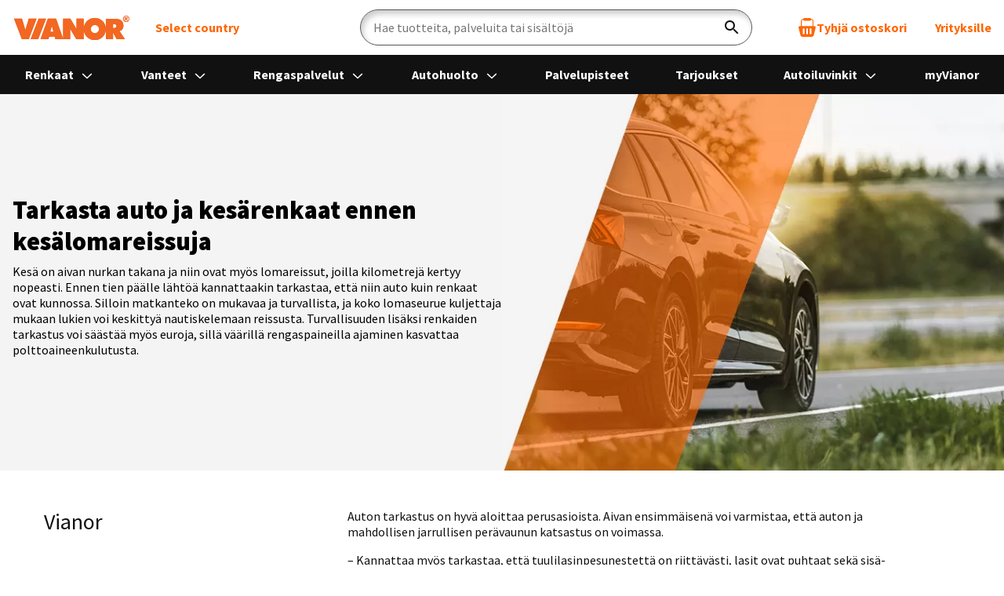

--- FILE ---
content_type: text/html; charset=utf-8
request_url: https://vianor.fi/vianor/nain-tarkistat-auton-kesalomia-varten-ja-saastat-polttoainekuluissa/
body_size: 34586
content:
<!DOCTYPE html><html
lang="fi"><head><meta
http-equiv="x-ua-compatible" content="IE=edge" /><meta
http-equiv="Content-Type" content="text/html; charset=UTF-8" /><meta
name="viewport" content="width=device-width, initial-scale=1"><title>Tarkasta auto ja kesärenkaat ennen kesälomareissuja  - Vianor</title><meta
name="robots" content="index,follow" /><meta
name="author" content="Vianor Oy" /><meta
name="description" content="Ennen kesälomareissuja kannattaa tarkastaa auton ja renkaiden kunto. Silloin matkanteko on mukavaa ja turvallista. "><meta
name="keywords" content="kesärenkaat, auton tarkistus"><meta
name="generator" content="Crasman Stage" /><meta
name="google-site-verification" content="dGceL6hEarvs6bT26BdaNwsGd2nrOOYxryKumy0aapg" /><meta
name="SKYPE_TOOLBAR" content="SKYPE_TOOLBAR_PARSER_COMPATIBLE" /><meta
name="token" content="S14X1qvIR8uIFITsGz-u7p6h2j3GsZuWNb-B_tze9GE" /><link
rel="preconnect" href="https://fonts.googleapis.com" crossorigin><link
rel="preconnect" href="https://fonts.gstatic.com" crossorigin><link
rel="dns-prefetch" href="https://ntgroup.studio.crasman.cloud"><link
rel="dns-prefetch" href="https://policy.app.cookieinformation.com"><link
rel="dns-prefetch" href="https://www.googletagmanager.com"><link
rel="dns-prefetch" href="https://www.googleoptimize.com"><link
rel="dns-prefetch" href="https://siteimproveanalytics.com"><link
rel="dns-prefetch" href="https://www.google-analytics.com"><link
rel="dns-prefetch" href="https://connect.facebook.net"><link
rel="dns-prefetch" href="https://track.adform.net"><link
rel="dns-prefetch" href="https://www.googleadservices.com"><link
rel="dns-prefetch" href="https://s2.adform.net"><link
href="https://fonts.googleapis.com/css2?family=Source+Sans+Pro:ital,wght@0,400;0,600;0,700;0,900;1,400;1,600;1,700;1,900&display=swap" rel="stylesheet"><link
href="//ntgroup.studio.crasman.cloud/pub/system/branches/master/css/master.css?r=1768434408245" rel="stylesheet" type="text/css" /><meta
property="og:title" content="Tarkasta auto ja kesärenkaat ennen kesälomareissuja "/><meta
property="og:type" content="website"/><meta
property="og:url" content="https://vianor.fi/vianor/nain-tarkistat-auton-kesalomia-varten-ja-saastat-polttoainekuluissa/"/><meta
property="og:image" content="https://ntgroup.studio.crasman.cloud/pub/web/vianor/images/vianor_open_graph.jpg"/><meta
property="og:description" content="Ennen kesälomareissuja kannattaa tarkastaa auton ja renkaiden kunto. Silloin matkanteko on mukavaa ja turvallista. "/><link
rel="canonical" href="https://vianor.fi/vianor/nain-tarkistat-auton-kesalomia-varten-ja-saastat-polttoainekuluissa/" /><link
rel="shortcut icon" href="//ntgroup.studio.crasman.cloud/pub/web/vianor/images/favicon.ico" /><meta
name="addsearch-custom-field" content="site=b2c" data-type="keyword" /><meta
name="addsearch-custom-field" content="category=content" data-type="keyword" />  <script type="text/javascript">window.dataLayer = window.dataLayer || [];
      function gtag() {
      dataLayer.push(arguments);
      }
      gtag('consent', 'default', {
      ad_storage: 'denied',
      ad_user_data: 'denied',
      ad_personalization: 'denied',
      analytics_storage: 'denied',
      wait_for_update: 1500,
      });
      gtag('set', 'ads_data_redaction', true);</script> <script src="https://policy.app.cookieinformation.com/uc.js" id="CookieConsent" data-culture="FI" data-gcm-version="2.0" type="text/javascript"></script>  <script type="text/javascript">var dataLayer = dataLayer || [];</script>  <noscript><iframe
src="//www.googletagmanager.com/ns.html?id=GTM-PZB8PR"
height="0" width="0" style="display:none;visibility:hidden"></iframe></noscript> <script>(function(w,d,s,l,i){w[l]=w[l]||[];w[l].push({'gtm.start':
new Date().getTime(),event:'gtm.js'});var f=d.getElementsByTagName(s)[0],
j=d.createElement(s),dl=l!='dataLayer'?'&l='+l:'';j.async=true;j.src=
'//www.googletagmanager.com/gtm.js?id='+i+dl;f.parentNode.insertBefore(j,f);
})(window,document,'script','dataLayer','GTM-PZB8PR');</script>  <noscript><iframe
src="//www.googletagmanager.com/ns.html?id=GTM-WJNZQCN"
height="0" width="0" style="display:none;visibility:hidden"></iframe></noscript> <script>(function(w,d,s,l,i){w[l]=w[l]||[];w[l].push({'gtm.start':
new Date().getTime(),event:'gtm.js'});var f=d.getElementsByTagName(s)[0],
j=d.createElement(s),dl=l!='dataLayer'?'&l='+l:'';j.async=true;j.src=
'//www.googletagmanager.com/gtm.js?id='+i+dl;f.parentNode.insertBefore(j,f);
})(window,document,'script','dataLayer','GTM-WJNZQCN');</script>  <script>var language = 'fi_FI';
      var _siteConfig = {"admin":false,"country":"FI","currency":"EUR","currencyDecimalFormat":"default","currencyDecimalSeparator":",","currencySign":"€","cartDisabled":false,"cartVersion":"timebooking","enableLegacyBrowserNotification":true,"googleMapsAPIKey":"AIzaSyCUWHk-sM8Oak-UrVA4_FOz2ce210no_18","intlTelInputUtils":"//ntgroup.studio.crasman.cloud/pub/system/vendor/intl-tel-input-utils.js?r=1768434408245","isSCS":true,"language":"fi_FI","recaptchaSiteKey":"6LfAqJEpAAAAADJN2Bg8e63yQZ4tCL-Ho9QVqe1R","studioUrl":"//ntgroup.studio.crasman.cloud/pub/"};
      var _loc = {"booked_notification__string":"Sinulla on palveluaikoja varattuna. Ole hyvä ja maksa tilaus %t% kuluessa.","booked_notification__template":"%minutes%min %seconds%s","cart_disabled_message":"Tuotteiden ja palveluiden ostaminen verkkokaupassa on väliaikaisesti suljettu huoltokatkon vuoksi.","close":"Sulje","currency":"€","currency_code":"EUR","decimals":2,"decimal_separator":",","form__validation_error":"Korjaa virheelliset kentät.","form__validation_error_field":"Kentän arvo on virheellinen.","form__required_error":"Kenttä on pakollinen.","form__email_error":"Sähköposti on virheellinen.","form__password":"Salasanan tulee sisältää vähintään 6 merkkiä.","form__password_confirmation":"Salasanasi eivät ole samoja.","form__phone_error":"Virheellinen puhelinnumero.","form__phone_too_short":"Puhelinnumero on liian lyhyt.","form__phone_too_long":"Puhelinnumero on liian pitkä.","form__min_length_error":"Vähintään %n% merkkiä vaaditaan.","form__zip_code_error":"Postinumeron tulee olla viisi numeroa","form__general_error":"Tapahtui odottamaton virhe. Yritä myöhemmin uudelleen.","legacy_browser_message":"Olemme lopettaneet Internet Explorer -selaimen tukemisen, joten kaikki sivustomme palvelut eivät välttämättä toimi oletetulla tavalla. Parhaan käyttökokemukseen saat uusilla selaimilla, kuten Google Chromella, Mozilla Firefoxilla tai Microsoft Edgellä.","outlets__geolocation__permission_denied":"Paikannustietojen käyttö on estetty selaimen asetuksista.","outlets__geolocation__position_unavailable":"Paikannustietoja ei saatavilla. Yritä myöhemmin uudelleen.","outlets__geolocation__timeout":"Paikannus epäonnistui. Yritä myöhemmin uudelleen.","outlets__geolocation__unknown_error":"Odottamaton virhe. Yritä myöhemmin uudelleen.","outlets__geolocation__unsupported_browser":"Selaimesi ei tue paikannusta.","product__including_installation":"%n%kpl asennettuna","products__price__installation":"%amount%kpl asennettuna %price%","select_option":"Valitse","select_no_results":"Ei tuloksia","selected_options":"%n% valintaa","service__tyre_hotel__outlet_full":"Palvelupisteen %outlet% rengashotelli on täynnä. Ole hyvä ja vaihda ostoskorisi palvelupiste toiseen.","service__unavailable":"Palvelupiste %outlet% ei tarjoa tätä palvelua.","timebooking__error__already_in_cart":"Palvelu on jo ostoskorissa.","tori__no_results":"Ei tuloksia","tyre_selector__search":"Hae","tyre_selector__tyre_width":"Leveys","tyre_selector__tyre_aspect":"Korkeus","tyre_selector__tyre_rim":"Vanne","tyre_selector__rim_bolt_pattern":"Pulttijako","tyre_selector__rim_diameter":"Koko","tyre_selector__rim_offset":"Offset/ET","tyre_selector__rim_width":"Leveys","vehicle_info__tyre__label":"Autosi rengaskoko","vehicle_info__tyre__disclaimer":"Automaattisesti haettu oletuskoko.  <strong> Autosi nykyiset renkaat voivat olla eri kokoiset kuin tässä haussa näytettävä oletuskoko. Tarkasta aina autosi nykyinen rengaskoko ennen tilausta. Huom. kesä- ja talvirengas voivat olla keskenään eri kokoiset, joten tarkista nimenomaan kyseisen kauden renkaat. </strong>","vehicle_info__rim__label":"Autosi vannekoko","vehicle_info__rim__disclaimer":"","vehicle_info__tyre_size_not_selected":"Rengaskokoa ei valittu","slider__go_to_slide":"Siirry diaan %n%","slider__next_slide":"Siirry seuraavaan diaan","slider__prev_slide":"Siirry edelliseen diaan","slider__first_slide_message":"Tämä on ensimmäinen dia","slider__last_slide_message":"Tämä on viimeinen dia","slider__slider_role_description":"Diaesitys","slider__item_role_description":"Dia","slider__page_of":"%page% / %total%"};</script> </head><body
class="page-a6tuCHHVQC2KUEclrNhrFg FI b2c" data-country="FI"><div
style="position:absolute;left:-9999px;width:1px;height:1px;overflow:hidden;"><!DOCTYPE svg PUBLIC "-//W3C//DTD SVG 1.1//EN" "http://www.w3.org/Graphics/SVG/1.1/DTD/svg11.dtd"><svg
xmlns="http://www.w3.org/2000/svg" xmlns:xlink="http://www.w3.org/1999/xlink"><defs/><symbol
id="icon-info" viewBox="0 0 42 42"><circle
cx="21" cy="21" r="19.5" stroke="currentColor" stroke-width="3"/><path
d="m22.6963 31h-2.9566v-14.46h2.9566zm-3.1963-19.2239c0-.498.1438-.9185.4315-1.2615.2983-.3431.7352-.5146 1.3105-.5146.5754 0 1.0122.1715 1.3105.5146.2983.343.4475.7635.4475 1.2615s-.1492.9129-.4475 1.2449-.7351.498-1.3105.498c-.5753 0-1.0122-.166-1.3105-.498-.2877-.332-.4315-.7469-.4315-1.2449z" fill="currentColor"/></symbol><symbol
id="icon-location" viewBox="0 0 44 44"><path
fill-rule="evenodd" clip-rule="evenodd" d="M12.8119 5.73075C15.3873 3.46728 18.8106 2.22102 22.452 2.22102C26.0933 2.22102 29.5166 3.46728 32.092 5.73075C34.6663 7.99423 36.0845 11.0041 36.0845 14.2051C36.0845 18.6071 34.3417 21.486 31.93 25.4707C29.5942 29.328 28.0327 32.4942 22.452 39.788C16.8583 32.4762 15.2893 29.2941 12.975 25.4717C10.5622 21.487 8.8194 18.6081 8.8194 14.2051C8.8194 11.0041 10.2377 7.99473 12.8119 5.73075ZM10.9746 26.4072C12.9287 29.6356 15.5941 34.669 21.5231 42.1261L22.4515 43.2932L23.3798 42.1261C29.268 34.7202 32.0275 29.547 33.9295 26.4057C36.3989 22.3264 38.3496 19.1039 38.3496 14.2051C38.3496 10.4718 36.6957 6.96253 33.6933 4.32264C30.6903 1.68274 26.6977 0.229358 22.4515 0.229357C18.2046 0.229357 14.2127 1.68274 11.2097 4.32264C8.20663 6.96253 6.55332 10.4718 6.55332 14.2051C6.55332 19.1049 8.50455 22.3274 10.9746 26.4072Z" fill="currentColor"/><path
d="M29.6035 14.85C29.6035 18.8484 26.341 22.1 22.3038 22.1C18.2667 22.1 15.0042 18.8484 15.0042 14.85C15.0042 10.8516 18.2667 7.60004 22.3038 7.60004C26.341 7.60004 29.6035 10.8516 29.6035 14.85Z" stroke="currentColor" stroke-width="2"/></symbol><symbol
id="icon-snapskan" viewBox="0 0 94 94"><linearGradient
id="a" gradientUnits="userSpaceOnUse" x1="54.5461" x2="36.2057" y1="8.80092" y2="8.80092"><stop
offset="0" stop-color="#51b848"/><stop
offset="1" stop-color="#1a1a1a"/></linearGradient><linearGradient
id="b" gradientUnits="userSpaceOnUse" x1="54.7186" x2="45.1157" y1="13.5498" y2="13.0925"><stop
offset="0" stop-color="#51b848"/><stop
offset="1" stop-color="#51b848" stop-opacity=".01"/></linearGradient><linearGradient
id="c" gradientUnits="userSpaceOnUse" x1="36.8034" x2="52.8372" y1="8.52029" y2="8.52029"><stop
offset="0" stop-color="#51b848" stop-opacity=".01"/><stop
offset="1" stop-color="#51b848"/></linearGradient><path
clip-rule="evenodd" d="m20.4348 21.2716c1.3433-3.3112 3.3112-6.2769 5.8513-8.817 2.5401-2.54014 5.5058-4.50809 8.8171-5.85138 3.1924-1.29354 6.5617-1.95136 10.0166-1.95136 3.455 0 6.8243.65782 10.0167 1.95136 3.3112 1.34329 6.277 3.31124 8.8171 5.85138 2.54 2.5401 4.508 5.5058 5.8513 8.817 1.2935 3.1924 1.9514 6.5617 1.9514 10.0167s-.6579 6.8242-1.9514 10.0166c-1.3433 3.3113-3.3113 6.277-5.8513 8.8171-2.5401 2.5401-5.5059 4.5081-8.8171 5.8513-3.1924 1.2936-6.5617 1.9514-10.0167 1.9514-3.4549 0-6.8242-.6578-10.0166-1.9514-3.3113-1.3432-6.277-3.3112-8.8171-5.8513s-4.508-5.5058-5.8513-8.8171c-1.2936-3.1924-1.9514-6.5616-1.9514-10.0166s.6578-6.8243 1.9514-10.0167zm35.1467-.4477c-5.7795-5.7795-15.1466-5.7795-20.9261 0-5.7767 5.7794-5.7795 15.1466 0 20.926 5.7795 5.7795 15.1466 5.7795 20.9261 0 5.7794-5.7794 5.7794-15.1466 0-20.926z" fill="#1a1a1a" fill-rule="evenodd"/><path
d="m45.1199 4.65186c-3.455 0-6.8243.65782-10.0167 1.95136-3.3112 1.34329-6.277 3.31124-8.8171 5.85138l8.3693 8.3693c5.7795-5.7795 15.1466-5.7795 20.9261 0l8.3693-8.3693c-2.5401-2.54014-5.5058-4.50809-8.8171-5.85138-3.1896-1.29354-6.5589-1.95136-10.0138-1.95136z" fill="url(#a)"/><path
d="m65.6924 10.7161c-11.3627-11.362684-29.7818-11.362684-41.1445 0l20.5722 20.5723z" fill="url(#b)"/><path
d="m24.5479 10.7161c11.0393-11.039299 29.522-10.458864 40.5613.5832l.5832-.5832c-11.3627-11.362684-29.7818-11.362684-41.1445 0z" fill="url(#c)"/><path
d="m10.9015 75.3435c0 2.7308-2.16419 4.3919-5.78776 4.3919-1.86292 0-3.68438-.3427-4.795498-.9121v-3.3582c1.357108.5472 3.178568.9314 4.593728.9314 1.27419 0 1.98453-.3427 1.98453-.9508 0-1.8021-6.8408359-.7297-6.8408359-6.1111 0-2.5899 2.1254959-4.1681 5.6468059-4.1681 1.53677 0 3.19791.3427 4.41133.8707v3.3582c-1.29634-.5252-2.91326-.9094-4.04649-.9094-1.2963 0-2.00388.3649-2.00388.9508-.00277 1.7165 6.83807.8071 6.83807 5.9067z" fill="#262626"/><path
d="m12.0957 69.5751h3.2781v1.053h.0801c.445-.749 1.6197-1.2548 2.7916-1.2548 2.2859 0 3.643 1.5782 3.643 4.251v5.9094h-3.4992v-5.4451c0-1.1747-.4257-1.6998-1.2742-1.6998-.9094 0-1.5368.7297-1.5368 2.0647v5.0802h-3.4826z" fill="#262626"/><path
clip-rule="evenodd" d="m27.4771 69.3706c-2.529 0-4.2095 2.084-4.2095 5.2018 0 3.0984 1.6805 5.1631 4.2095 5.1603 1.1305 0 2.2057-.5666 2.6092-1.4179h.0608v1.2134h3.2781v-9.9558h-3.2781v1.0116h-.0608c-.4837-.7269-1.5174-1.2134-2.6092-1.2134zm.9094 3.0183c.9508 0 1.5588.8292 1.5588 2.1642s-.608 2.1669-1.5588 2.1642c-.973 0-1.5589-.8071-1.5589-2.1642 0-1.3737.5887-2.1642 1.5589-2.1642z" fill="#262626" fill-rule="evenodd"/><path
clip-rule="evenodd" d="m38.406 69.5751h-3.2781v14.1018h3.4799v-5.1603h.0801c.4644.7269 1.4373 1.2134 2.3881 1.2134 2.529 0 4.2289-2.0841 4.2289-5.1797 0-3.0957-1.6999-5.1797-4.2289-5.1797-1.1332 0-2.1863.5666-2.5898 1.4179h-.0802zm1.78 2.811c.9702 0 1.5368.8098 1.5368 2.1863 0 1.3571-.5639 2.1476-1.5368 2.1449-.9508 0-1.5782-.8292-1.5782-2.1449 0-1.335.6274-2.1863 1.5782-2.1863z" fill="#262626" fill-rule="evenodd"/><path
d="m57.1261 75.3435c0 2.7308-2.1642 4.3919-5.7878 4.3919-1.8629 0-3.6843-.3427-4.7954-.9121v-3.3582c1.3571.5472 3.1785.9314 4.5937.9314 1.2742 0 1.9845-.3427 1.9845-.9508 0-1.8021-6.8408-.7297-6.8408-6.1111 0-2.5899 2.1255-4.1681 5.6468-4.1681 1.5367 0 3.1979.3427 4.4113.8707v3.3582c-1.2963-.5252-2.9133-.9094-4.0465-.9094-1.2963 0-2.0039.3649-2.0039.9508-.0027 1.7165 6.8381.8071 6.8381 5.9067z" fill="#262626"/><path
d="m62.5685 75.7885h-.7683v3.7452h-3.4799v-16.0891h3.4799v9.5937h.7075l2.1642-3.4605h3.9249l-3.0349 4.6739 3.502 5.282h-4.1073z" fill="#262626"/><path
clip-rule="evenodd" d="m73.0103 69.3706c-2.529 0-4.2095 2.084-4.2095 5.2018 0 3.0984 1.6805 5.1631 4.2095 5.1603 1.1332 0 2.2084-.5666 2.612-1.4179h.0608v1.2134h3.2781v-9.9558h-3.2781v1.0116h-.0608c-.4865-.7269-1.5202-1.2134-2.612-1.2134zm.9121 3.0183c.9508 0 1.5589.8292 1.5589 2.1642s-.6081 2.1669-1.5589 2.1642c-.9729 0-1.5589-.8071-1.5589-2.1642 0-1.3737.5888-2.1642 1.5589-2.1642z" fill="#262626" fill-rule="evenodd"/><path
d="m80.6611 69.5751h3.2781v1.053h.0802c.445-.749 1.6197-1.2548 2.7916-1.2548 2.2858 0 3.6429 1.5782 3.6429 4.251v5.9094h-3.502v-5.4451c0-1.1747-.4256-1.6998-1.2742-1.6998-.9093 0-1.5367.7297-1.5367 2.0647v5.0802h-3.4799z" fill="#262626"/><path
clip-rule="evenodd" d="m92.118 69.5308c1.0061 0 1.8601-.8153 1.8601-1.838s-.854-1.8381-1.8601-1.8381c-1.0144 0-1.8602.8154-1.8602 1.8381s.8458 1.838 1.8602 1.838zm.0138-3.314c.8015 0 1.4621.6606 1.4621 1.476s-.6633 1.4759-1.4787 1.4759-1.4843-.6605-1.4843-1.4759c0-.8209.6772-1.476 1.5009-1.476zm.3842 1.5921.3759.7628h-.445l-.3317-.7158h-.3013v.7158h-.4146v-1.8242h.8458c.4091 0 .6219.1935.6219.539.0028.2598-.1271.445-.351.5224zm-.2847-.3096h-.4146v-.3925h.4229c.1299 0 .2156.0608.2156.199 0 .1244-.0774.1935-.2239.1935z" fill="#383838" fill-rule="evenodd"/><g
fill="#51b848"><path
clip-rule="evenodd" d="m3.98853 89.5086c0 .8181-.55556 1.3792-1.49807 1.3792h-2.227765v-4.6075h2.092325c.9674 0 1.48979.4173 1.48979 1.183 0 .4588-.18243.796-.53069.9922.43395.1714.67441.5169.67441 1.0531zm-2.67276-2.366v.9674h.95357c.36485 0 .54174-.163.54174-.4892 0-.3151-.17137-.4782-.54174-.4782zm1.07242 1.7524c.33997 0 .54174.2211.54174.5611 0 .3482-.2073.5694-.54174.5694h-1.07242v-1.1305z" fill-rule="evenodd"/><path
d="m7.91936 89.2018-1.58928-2.9215h1.14428l.97292 1.9486.97292-1.9486h1.1498l-1.60033 2.9215v1.686h-1.05307v-1.686z"/><path
d="m21.1138 86.2803v4.6075h-1.0448v-.7656l-1.8768-2.3466v3.1122h-1.0447v-4.6075h1.053l1.8685 2.3659v-2.3659z"/><path
clip-rule="evenodd" d="m26.4903 86.2002c-1.3212 0-2.3936 1.0393-2.3936 2.3798 0 1.3488 1.0724 2.3881 2.3936 2.3853 1.3267 0 2.3798-1.0393 2.3798-2.3853 0-1.3405-1.0531-2.3798-2.3798-2.3798zm-.0028.9287c.7269 0 1.3019.5942 1.3019 1.4511 0 .8651-.575 1.4594-1.3019 1.4566-.7324 0-1.3129-.5943-1.3129-1.4566 0-.8569.5805-1.4511 1.3129-1.4511z" fill-rule="evenodd"/><path
d="m33.5386 88.7568-.633.7269v1.4041h-1.0531v-4.6075h1.0531v1.8684l1.5948-1.8684h1.2162l-1.4511 1.6528 1.5174 2.9547h-1.183z"/><path
d="m38.6318 86.2803h1.0531v4.6075h-1.0531z"/><path
clip-rule="evenodd" d="m43.9359 89.9011h1.6722l.2764.9867h1.078l-1.3212-4.6075h-1.7386l-1.3129 4.6075h1.0725zm.8955-2.8359.5418 1.968h-1.2024l.5418-1.968z" fill-rule="evenodd"/><path
d="m53.8315 86.2803v4.6075h-1.0447v-.7656l-1.8768-2.3466v3.1122h-1.0448v-4.6075h1.0531l1.8685 2.3659v-2.3659z"/><path
d="m64.3594 87.209h-1.3543v3.6788h-1.0531v-3.6788h-1.3543v-.9287h3.759v.9287z"/><path
d="m68.5053 89.2018-1.5893-2.9215h1.1443l.9729 1.9486.9729-1.9486h1.1499l-1.6004 2.9215v1.686h-1.0531v-1.686z"/><path
clip-rule="evenodd" d="m75.0169 89.0719h.7518l.8431 1.8159h1.1304l-.948-1.9348c.5694-.1962.8955-.6412.8955-1.3073 0-.8762-.5611-1.3654-1.5755-1.3654h-2.1503v4.6075h1.053zm1.0531-.8624h-1.0531-.0027v-1.0392h1.0669c.3482 0 .55.1824.55.5168 0 .3207-.1879.5224-.5611.5224z" fill-rule="evenodd"/><path
d="m81.7914 87.1898v.8706h1.5892v.9011h-1.5892v1.0199h2.3797v.9093h-3.4328v-4.6075h3.4328v.9094h-2.3797z"/><path
d="m86.9053 90.3214.5417-.8375c.2156.293.8292.5749 1.4318.5749.4892 0 .7518-.1824.7518-.4367 0-.2681-.3207-.3206-.9011-.4892-.8375-.2433-1.6667-.5501-1.6667-1.4898 0-.9287.8099-1.4373 1.9016-1.4373.6855 0 1.335.2018 1.6667.5694l-.6136.7767c-.1244-.2156-.5804-.445-1.1249-.445-.4312 0-.7712.1437-.7656.4311.0055.3455.445.4644.9729.6026.7849.2101 1.5948.445 1.5948 1.3737 0 .9093-.7656 1.4566-1.8878 1.4566-.7048-.0028-1.5091-.2266-1.9016-.6495z"/></g></symbol><symbol
id="icon-arrow-down" viewBox="0 0 47 47"><path
d="m23.5187 31.3334c-.4737 0-.908-.1892-1.2633-.4919l-12.79081-12.2609c-.7106-.6812-.7106-1.7407 0-2.4219.71061-.6812 1.81601-.6812 2.52661 0l11.5275 11.0499 11.4881-11.0499c.7106-.6812 1.816-.6812 2.5266 0s.7106 1.7407 0 2.4219l-12.7908 12.223c-.3159.3406-.7896.5298-1.2239.5298z"/></symbol><symbol
id="icon-arrow-next" viewBox="0 0 32 58"><path
d="M2 2l27 27L2 56" stroke="currentColor" stroke-width="4"/></symbol><symbol
id="icon-calendar" viewBox="0 0 94 94"><g
clip-rule="evenodd" fill-rule="evenodd"><path
d="m86.8209 86.7692c0 1.3293-1.081 2.4103-2.4103 2.4103h-74.71792c-1.32925 0-2.41025-1.081-2.41025-2.4103v-69.8974h79.53847zm-71.1026-79.53843c0-1.32926 1.081-2.41026 2.4103-2.41026h4.8205c1.3293 0 2.4103 1.081 2.4103 2.41026v4.82053h-9.6411zm53.0257 0c0-1.32926 1.081-2.41026 2.4102-2.41026h4.8205c1.3293 0 2.4103 1.081 2.4103 2.41026v4.82053h-9.641zm14.4615 4.82053v-4.82053c0-3.98777-3.243-7.23077-7.2308-7.23077h-4.8205c-3.9877 0-7.2307 3.243-7.2307 7.23077v4.82053h-33.7436v-4.82053c0-3.98777-3.243-7.23077-7.2308-7.23077h-4.8205c-3.9878 0-7.2308 3.243-7.2308 7.23077v4.82053h-8.43589v74.7179c0 3.9878 3.243 7.2308 7.23077 7.2308h74.71792c3.9878 0 7.2308-3.243 7.2308-7.2308v-74.7179z"/><path
d="m31.3848 27.7185h31.3333v-4.8206h-31.3333z"/><path
d="m60.3076 55.4365h15.6667v-18.6795h-15.6667zm0 24.7052h15.6667v-19.8847h-15.6667zm-21.6923-24.7052h16.8718v-18.6795h-16.8718zm0 24.7052h16.8718v-19.8847h-16.8718zm-20.4872-24.7052h15.6667v-18.6795h-15.6667zm0 24.7052h15.6667v-19.8847h-15.6667zm-4.8205 4.8205h67.4872v-53.0257h-67.4872z"/></g></symbol><symbol
id="icon-campaign" viewBox="0 0 47 47"><path
d="m16.0018 20.8571c4.4163 0 7.9994-3.5513 7.9994-7.9285 0-4.37726-3.5831-7.9286-7.9994-7.9286-4.4164 0-7.99944 3.55134-7.99944 7.9286 0 4.3772 3.58304 7.9285 7.99944 7.9285zm0-11.89281c2.2081 0 3.9997 1.77571 3.9997 3.96431s-1.7916 3.9643-3.9997 3.9643c-2.2082 0-3.9997-1.7757-3.9997-3.9643s1.7915-3.96431 3.9997-3.96431zm15.9988 17.17861c-4.4164 0-7.9994 3.5513-7.9994 7.9285 0 4.3773 3.583 7.9286 7.9994 7.9286 4.4163 0 7.9994-3.5513 7.9994-7.9286 0-4.3772-3.5831-7.9285-7.9994-7.9285zm0 11.8928c-2.2082 0-3.9997-1.7757-3.9997-3.9643s1.7915-3.9643 3.9997-3.9643 3.9997 1.7757 3.9997 3.9643-1.7915 3.9643-3.9997 3.9643zm7.8244-31.48302-27.0563 35.03442c-.1917.256-.4917.4129-.8083.4129h-2.95812c-.79994 0-1.2749-.8837-.83327-1.5444l27.09799-35.04265c.1917-.25603.4916-.41295.8083-.41295h2.9248c.7999 0 1.2749.89196.8249 1.55268z"/></symbol><symbol
id="icon-car-service" viewBox="0 0 96 96"><path
d="m88.64787 26.48747h-6.52637a4.10158 4.10158 0 0 0 -1.4375.25879c-2.09082-5.42774-5.749-14.26856-8.02832-16.06641-2.46191-1.94141-17.58887-3.47754-24.5293-3.917a1.80762 1.80762 0 0 0 -.252 0c-6.94043.43945-22.06738 1.97558-24.52832 3.917-2.28027 1.79785-5.93848 10.63867-8.0293 16.06641a4.111 4.111 0 0 0 -1.43847-.25879h-6.52529a4.12462 4.12462 0 0 0 -4.123 4.11718 4.21934 4.21934 0 0 0 .10645.93067l1.22455 5.30368a4.13632 4.13632 0 0 0 3.06446 3.083l3.72748.90905-1.31147 6.38-.041 23.28418a5.00549 5.00549 0 0 0 5 4.99219h10a5.00589 5.00589 0 0 0 5-5v-5h23.48236l20.82617 20.82622a9.9955 9.9955 0 0 0 14.15332-14.11817c-1.00012-1.00012-1.05694-1.04907-2.46191-2.45947v-22.12256l-1.368-6.77868 3.71859-.90686a4.14561 4.14561 0 0 0 3.08887-3.08985l1.22168-5.29492a4.11713 4.11713 0 0 0 -4.01367-5.05566zm-3.03125 48.51953a5.99556 5.99556 0 1 1 -8.543 8.41406l-25.59372-25.59375a16.33638 16.33638 0 0 1 -4.74609.77148c-10.54 0-15.2425-10.84838-14.84961-14.71191l8.6748 8.67578 10.60156-3.53418 3.53418-10.60058-8.67574-8.67579c2.07782-.2113 5.98316 1.00141 9.30078 3.76368a14.22 14.22 0 0 1 5.41114 11.08593c0 3.09485-1.15528 4.36609.34863 5.86719.74996.75 23.81445 23.81641 24.53707 24.53809zm-39.0874-39.08838a81.20068 81.20068 0 0 1 -19.897-2.82569c1.53223-4.02734 3.27246-8.18945 4.583-10.95507 13.20123-2.29993 20.2721-2.31647 33.56836 0 1.31055 2.7666 3.05176 6.92968 4.585 10.95605q-3.73755 1.01944-7.55615 1.6687c-3.91657-5.96118-10.885-9.03589-15.25147-9.03589-3.75836 0-5.19879 1.89313-6.76464 3.459zm-14.42231 2.53387a85.16078 85.16078 0 0 0 15.89545 1.50177c.66052 0 1.31989-.02087 1.97949-.03619l-1.9834 5.9483-6.35937 2.12012-10.32031-10.32227zm55.43451-2.5119c-.00976.04492-.04492.0791-.11425.09473l-5.55917 1.35632-1.95837.441.43548 1.93994 1.65534 8.04492v17.91637l-5.5293-5.53058c-2.50543-2.505-5.023-5.02253-7.144-7.14356h5.58252v-4h-9.58279c-.37854-.37848-.69928-.69909-.93487-.93457a20.49482 20.49482 0 0 0 .33887-3.52344 17.884 17.884 0 0 0 -1.05146-6.105 85.355 85.355 0 0 0 8.89716-2.16162 2.001 2.001 0 0 0 1.30176-2.60449c-1.90039-5.17285-4.34473-11.04-5.94532-14.26758a1.99793 1.99793 0 0 0 -1.41894-1.07617c-14.12805-2.67755-23.40491-2.58331-37.02832 0a1.9975 1.9975 0 0 0 -1.418 1.0752c-1.60254 3.22656-4.0459 9.09277-5.94434 14.26757a2.00089 2.00089 0 0 0 1.30079 2.60352c2.42913.73157 4.888 1.33935 7.36462 1.8504-1.44806 1.41046-2.93005 2.90729-2.93005 6.24628a14.53359 14.53359 0 0 0 .87884 4.62988h-7.6474v4h9.53211a19.71471 19.71471 0 0 0 9.832 8.42774h-14.45392v9a1.00068 1.00068 0 0 1 -1 1h-10a1.00068 1.00068 0 0 1 -1-1v-22.67088l1.65436-8.04376.43548-1.94062-1.97449-.44419-5.56652-1.35757a.12279.12279 0 0 1 -.09082-.09082l-1.22852-5.335a.12467.12467 0 0 1 .12305-.11718h6.52539a.12211.12211 0 0 1 .12207.12207 2.00019 2.00019 0 0 0 3.87793.68847c2.73144-7.44726 6.501-16.15918 7.89941-17.4375 1.5586-.78515 11.415-2.40527 22.22266-3.09765 10.80664.69238 20.66211 2.3125 22.22265 3.09668 1.39942 1.28226 5.16894 9.9932 7.89942 17.4385a2.00019 2.00019 0 0 0 3.87793-.68847.12191.12191 0 0 1 .12109-.12207h6.52637a.12623.12623 0 0 1 .11719.14941z"/></symbol><symbol
id="icon-cart" viewBox="0 0 45.6 50"><path
d="m41.8 21.4h-2.2v-13.1c0-3.3-2.7-6-6-6h-.2c-.4-1.3-1.7-2.3-3.3-2.3h-14.3c-1.6 0-2.9 1-3.4 2.4h-.2c-3.2 0-5.9 2.6-5.9 5.9v13.1h-2.6c-2.6 0-4.2 2.1-3.6 4.6l4.9 19.4c.6 2.5 3.3 4.6 5.9 4.6h23.8c2.6 0 5.3-2.1 5.9-4.6l4.8-19.4c.7-2.5-.9-4.6-3.6-4.6zm-25.8 19.5c0 1.3-1 2.3-2.3 2.3s-2.3-1-2.3-2.3v-11.4c0-1.3 1-2.3 2.3-2.3s2.3 1 2.3 2.3zm9.1 0c0 1.3-1 2.3-2.3 2.3s-2.3-1-2.3-2.3v-11.4c0-1.3 1-2.3 2.3-2.3s2.3 1 2.3 2.3zm9.1 0c0 1.3-1 2.3-2.3 2.3s-2.3-1-2.3-2.3v-11.4c0-1.3 1-2.3 2.3-2.3s2.3 1 2.3 2.3zm3.1-19.5h-28.6v-13.1c0-2 1.6-3.6 3.6-3.6h.2c.5 1.4 1.8 2.4 3.4 2.4h14.3c1.6 0 2.9-1 3.4-2.4h.2c2 0 3.6 1.6 3.6 3.6v13.1z"/></symbol><symbol
id="icon-check-mark" viewBox="0 0 42 42"><path
d="m17.1515 29.6465-7.80004-7.8449c-.46861-.4713-.46861-1.2354 0-1.7068l1.69704-1.7068c.4686-.4714 1.2284-.4714 1.697 0l5.2545 5.2846 11.2545-11.3191c.4686-.4713 1.2284-.4713 1.697 0l1.697 1.7068c.4687.4713.4687 1.2355 0 1.7068l-13.8 13.8794c-.4686.4713-1.2284.4713-1.697 0z"/></symbol><symbol
id="icon-close" viewBox="0 0 47 47"><path
d="m27.1822 23.9875 18.1413-18.10146c.902-.90256.902-2.30655 0-3.20912-.9021-.90256-2.3053-.90256-3.2073 0l-18.1413 18.15158-18.09107-18.15158c-.90205-.90256-2.30524-.90256-3.20729 0-.90205.90257-.90205 2.30656 0 3.20912l18.14126 18.15156-18.14126 18.1014c-.90205.9026-.90205 2.3066 0 3.2091.45102.4513 1.00228.6519 1.60364.6519.60137 0 1.15262-.2006 1.60365-.6519l18.14127-18.1515 18.0911 18.1515c.451.4513 1.0023.6519 1.6036.6519.6014 0 1.1526-.2006 1.6037-.6519.902-.9025.902-2.3065 0-3.2091z"/></symbol><symbol
id="icon-content" viewBox="0 0 21 14"><g><rect
height="2" rx="1" width="14" y="6"/><rect
height="2" rx="1" width="14" x="7"/><rect
height="2" rx="1" width="5" x="16" y="6"/><rect
height="2" rx="1" width="5"/><rect
height="2" rx="1" width="14" y="12"/></g></symbol><symbol
id="icon-customer-service" viewBox="0 0 94 94"><path
clip-rule="evenodd" d="m76.1303 88.2338h10.152v-8.7541l-9.9472-12.4345h-.2048zm-4.1939 0h-5.7388v-20.0847h5.7388zm-40.5019 0h30.5692v-19.3279l-15.7004 7.1802-14.8688-6.9247zm27.7203-25.3824.4387-3.9794c-4.2035 3.3599-8.824 4.8615-13.1504 4.8615-4.3408 0-8.9565-1.5088-13.1503-4.8615l.7592 6.8813 12.2682 5.7147 12.5165-5.7243zm-14.9436-25.8235-17.7395-1.4486c-.0578 5.922 2.0078 11.3692 5.2737 15.7173 3.801 4.7458 8.7082 8.2455 14.6977 8.2455 6.0305 0 10.9305-3.5455 14.7195-8.2769 3.2562-4.3456 5.2857-9.7422 5.2519-15.5943l-16.638 1.357c-1.8462.1518-3.7214.1518-5.5653 0zm25.8187-7.9876c-14.9026-5.0206-31.167-5.0206-46.0721 0-.0186 2.3614 1.4909 2.4631 10.5784 3.0752 2.646.1783 5.9346.3998 10.0149.733 1.6197.1325 3.2659.1325 4.8856 0l18.6216-1.5354c.6797-.0915 1.2774-.4627 1.6414-1.0532.2314-.376.3326-.7954.3302-1.2196zm-38.9112-19.98346c-2.2271 1.12556-3.9649 3.05866-4.8446 5.47856-1.2176 3.3442-1.7043 4.5129-1.8959 5.7281-.1559.9883-.1167 2.0074-.1167 4.2527 2.2392-.6965 4.512-1.275 6.7994-1.7619.8749-2.0125 1.3569-4.4156 1.3569-6.915 0-2.4585-.4579-4.8036-1.2991-6.78246zm21.1163-3.91185c-3.3792-1.26779-7.103-1.26779-10.4798 0l-6.6837 2.48498c1.0027 2.45123 1.5426 5.28323 1.5426 8.20933 0 2.0945-.2892 4.1481-.8195 6.0546 3.7094-.5496 7.4549-.8268 11.2005-.8268 3.3599 0 6.7174.2338 10.0532.6749-.5038-1.8631-.7761-3.8636-.7761-5.9027 0-3.0634.5953-6.01841 1.692-8.54677zm15.4786 9.39041c-.9954-2.7429-3.102-4.85189-5.7701-5.87625-.9545 2.06075-1.4775 4.55295-1.4775 7.18015 0 2.3934.4435 4.7 1.2533 6.6595 2.6971.5279 5.3725 1.1979 8.0093 2.0174 0-2.2553.0384-3.2757-.1192-4.2649-.1932-1.2128-.6811-2.3786-1.8958-5.7159zm-40.473 73.1464h-5.7388v-20.0847h5.7388zm-20.6366.552h10.704v-21.1886h-.7593l-9.9447 12.4345zm56.7688-25.3824h14.9797l12.1236 15.1556v14.423h-14.3458-14.1266-59.59354v-14.423l12.12354-15.1556h14.9774l-.981-8.9059c-3.9721-5.1821-6.257-11.5572-6.257-17.6913 0-.557.0206-1.0996.0412-1.6435.0048-.1269.0097-.2539.0142-.3811-.6267-.4749-1.1738-1.0654-1.6052-1.7619-1.0099-1.6318-1.2341-3.5648-.6556-5.3701 0-4.4768-.0777-6.1806.2218-7.8154.2686-1.4659.8405-2.8763 2.0438-6.181 1.6535-4.5481 5.4424-7.88872 10.152-8.96128l7.7948-2.92364c4.3288-1.622107 9.0987-1.622107 13.4251.00241l7.7972 2.92123c4.7121 1.07256 8.4986 4.41318 10.1544 8.96128 1.2141 3.3403 1.7861 4.7562 2.052 6.2275.2941 1.6276.2137 3.323.2137 7.7665.5784 1.8077.3543 3.7407-.658 5.3725-.6653 1.0725-1.5956 1.8992-2.6851 2.4223.0037.1711.0093.3423.015.5133.0094.2842.0188.568.0188.8509 0 6.1341-2.2849 12.5116-6.2595 17.6937zm-9.4077-17.8827 2.6127 3.2804c-2.9911 2.3837-6.5897 3.5744-10.1858 3.5744-3.5503 0-7.0982-1.1594-10.07-3.4829l2.5838-3.302c4.4493 3.4756 10.6413 3.4515 15.0593-.0699z" fill-rule="evenodd"/></symbol><symbol
id="icon-error" viewBox="0 0 42 42"><circle
cx="21" cy="21" r="19.5" transform="rotate(-180 21 21)" stroke="#FF2700" stroke-width="3"/><path
d="M19.3037 11L22.2603 11L22.2603 25.46L19.3037 25.46L19.3037 11ZM22.5 30.2239C22.5 30.7219 22.3562 31.1424 22.0685 31.4854C21.7702 31.8285 21.3333 32 20.758 32C20.1826 32 19.7458 31.8285 19.4475 31.4854C19.1492 31.1424 19 30.7219 19 30.2239C19 29.7259 19.1492 29.311 19.4475 28.979C19.7458 28.647 20.1826 28.481 20.758 28.481C21.3333 28.481 21.7702 28.647 22.0685 28.979C22.3562 29.311 22.5 29.7259 22.5 30.2239Z"/></symbol><symbol
id="icon-exclamation-mark" viewBox="0 0 42 42"><path
d="M19.3037 11L22.2603 11L22.2603 25.46L19.3037 25.46L19.3037 11ZM22.5 30.2239C22.5 30.7219 22.3562 31.1424 22.0685 31.4854C21.7702 31.8285 21.3333 32 20.758 32C20.1826 32 19.7458 31.8285 19.4475 31.4854C19.1492 31.1424 19 30.7219 19 30.2239C19 29.7259 19.1492 29.311 19.4475 28.979C19.7458 28.647 20.1826 28.481 20.758 28.481C21.3333 28.481 21.7702 28.647 22.0685 28.979C22.3562 29.311 22.5 29.7259 22.5 30.2239Z"/></symbol><symbol
id="icon-facebook" viewBox="0 0 7 13"><path
d="m-379.5-512c-1.4 0-2.5 1.1-2.5 2.5v1.5h-2v2h2v7h2v-7h2.2l.5-2h-2.8v-1.5c0-.3.2-.5.5-.5h2.5v-2z" transform="translate(384 512)"/></symbol><symbol
id="icon-gas-pump" viewBox="0 0 94 94"><path
clip-rule="evenodd" d="m73.4922 5.72578 16.8187 16.83672c1.0782 1.0781 1.6891 2.5336 1.6891 4.0609v43.3766c0 6.9719-6.2352 12.5242-13.4406 11.3383-5.6602-.9344-9.5594-6.2531-9.5594-11.9852v-7.9781c0-4.7617-3.8633-8.625-8.625-8.625h-2.875v34.5h4.3125c.7906 0 1.4375.6469 1.4375 1.4375v2.875c0 .7906-.6469 1.4375-1.4375 1.4375h-60.375c-.790625 0-1.4375-.6469-1.4375-1.4375v-2.875c0-.7906.646875-1.4375 1.4375-1.4375h4.3125v-74.75c0-6.34297 5.157-11.5 11.5-11.5h28.75c6.343 0 11.5 5.15703 11.5 11.5v34.5h2.875c7.9422 0 14.375 6.4328 14.375 14.375v8.625c0 3.5039 3.1266 6.2711 6.7203 5.6781 2.8211-.4672 4.7797-3.1445 4.7797-6.0015v-31.3016h-2.875c-4.7617 0-8.625-3.8633-8.625-8.625v-14.6266l-5.3187-5.33668c-.5571-.55703-.5571-1.47344 0-2.03047l2.0304-2.03047c.557-.55703 1.4735-.55703 2.0305 0zm9.8828 26.89922h2.875v-6.0016l-5.75-5.75v8.8766c0 1.5812 1.2937 2.875 2.875 2.875zm-31.625 54.625h-40.25v-46h40.25zm-40.25-51.75h40.25v-23c0-3.1625-2.5875-5.75-5.75-5.75h-28.75c-3.1625 0-5.75 2.5875-5.75 5.75z" fill-rule="evenodd"/></symbol><symbol
id="icon-ice" viewBox="0 0 36 32"><g><path
d="m35.5055 30.7427-17.1581-29.766111c-.0501-.099718-.1754-.174495-.2756-.174495-.1252 0-.2254.074777-.2755.174495l-17.158141 29.766111c-.050097.0997-.050097.2244 0 .3241.050096.0997.17534.1745.275533.1745h34.316308c.1252 0 .2254-.0748.2755-.1745s.0501-.2244 0-.3241zm-34.04074-.1745 16.58204-28.76892 16.582 28.76892z"/><path
d="m15.7927 15.037c-.0501-.1247-.1753-.2244-.3006-.2244-.1503 0-.2755.0748-.3256.1995l-.8016 2.0442-1.4778-2.2935c-.0501-.0998-.2004-.1746-.3006-.1496-.1252 0-.2254.0748-.2755.1745l-7.86522 13.8859c-.0501.0997-.0501.2243 0 .324.05009.0998.17534.1745.27553.1745h26.60139c.1252 0 .2254-.0747.2755-.1745.0501-.0997.0501-.2243 0-.324l-9.1677-16.1047c-.0751-.1246-.1753-.1745-.3256-.1745-.1253.025-.2505.0997-.2756.2244l-1.578 4.9361-.9017-1.4459c-.0752-.1247-.2004-.1745-.3257-.1496-.1252.0249-.2505.1246-.2755.2493l-1.2524 4.8363zm2.605 5.4845 4.5338 7.9775h-1.2274l-3.6821-6.4817zm.0501-.1994.3757-1.4958 5.4856 9.6727h-1.2273zm-3.0058-4.1633.8266 2.7672-1.1272-1.9694zm-.6763 1.7451.3006-.7978 1.3776 2.4182.8517 2.842c.0501.1496.1753.2493.3256.2493s.2756-.0997.3257-.2493l.0501-.1496 3.5568 6.2823h-1.2274l-5.8863-10.3707h.0751c.1002-.025.2004-.0997.2505-.2244zm-2.1291-2.3185 1.3526 2.0941 6.1369 10.7946h-1.2274l-6.7881-11.9663zm-6.13685 10.8445.62621-1.0969 1.77842 3.1411h-1.22737zm1.00193 2.0691h-1.22738l-.47591-.8226.62621-1.097zm-.30058-3.2907.62621-1.0969 2.47979 4.3876h-1.22737zm.70135-1.2465.62621-1.0969 3.18114 5.6341h-1.2274zm.70136-1.2215.62621-1.0969 3.88248 6.8556h-1.2274zm.70135-1.2465.62621-1.0969 4.58383 8.1021h-1.2273zm.70134-1.2465.6262-1.0969 5.2852 9.3237h-1.2273zm.7014-1.2216.6262-1.0969 5.9865 10.5702h-1.2273zm.7013-1.2464.6262-1.097 6.688 11.8167h-1.2274zm-5.68596 10.0466.37573.6731h-.7765zm22.81906.6731h-1.2274l-6.2621-11.0189.4509-1.3961zm-6.9885-12.5895.4509-1.396 7.9403 13.9855h-1.2273zm.7515-2.3683 8.4914 14.9578h-.7014l-8.0405-14.185zm-1.8536 5.1355c.1252-.0249.2254-.0997.2755-.2243l.2505-.7729 6.1369 10.8195h-1.2274l-5.5858-9.8223c.0751 0 .1002.0249.1503 0zm-1.1773-1.5456.0251.0249 6.4374 11.3181h-1.2524l-5.6109-9.8722z"/></g></symbol><symbol
id="icon-instagram" viewBox="0 0 51 51"><path
d="m45.9 0h-40.8c-2.8 0-5.1 2.3-5.1 5.1v40.8c0 2.8 2.3 5.1 5.1 5.1h40.8c2.8 0 5.1-2.3 5.1-5.1v-40.8c0-2.8-2.3-5.1-5.1-5.1zm-20.4 15.3c5.6 0 10.2 4.6 10.2 10.2s-4.6 10.2-10.2 10.2-10.2-4.6-10.2-10.2 4.6-10.2 10.2-10.2zm-19.1 30.6c-.8 0-1.3-.5-1.3-1.3v-21.7h5.4c-.3.8-.3 1.8-.3 2.5 0 8.4 6.9 15.3 15.3 15.3s15.3-6.9 15.3-15.3c0-.8 0-1.8-.3-2.5h5.4v21.7c0 .8-.5 1.3-1.3 1.3zm39.5-34.4c0 .8-.5 1.3-1.3 1.3h-5.1c-.8 0-1.3-.5-1.3-1.3v-5.1c0-.8.5-1.3 1.3-1.3h5.1c.8 0 1.3.5 1.3 1.3z"/></symbol><symbol
id="icon-linkedin" viewBox="0 0 24 24"><path
d="m4.98 3.5c0 1.381-1.11 2.5-2.48 2.5s-2.48-1.119-2.48-2.5c0-1.38 1.11-2.5 2.48-2.5s2.48 1.12 2.48 2.5zm.02 4.5h-5v16h5zm7.982 0h-4.968v16h4.969v-8.399c0-4.67 6.029-5.052 6.029 0v8.399h4.988v-10.131c0-7.88-8.922-7.593-11.018-3.714z"/></symbol><symbol
id="icon-loader" viewBox="0 0 50 50"><path
d="m25.251 6.461c-10.318 0-18.683 8.365-18.683 18.683h4.068c0-8.071 6.543-14.615 14.615-14.615z"/></symbol><symbol
id="icon-locate" viewBox="0 0 24 24"><path
d="M12 8c-2.21 0-4 1.79-4 4s1.79 4 4 4 4-1.79 4-4-1.79-4-4-4zm8.94 3c-.46-4.17-3.77-7.48-7.94-7.94V1h-2v2.06C6.83 3.52 3.52 6.83 3.06 11H1v2h2.06c.46 4.17 3.77 7.48 7.94 7.94V23h2v-2.06c4.17-.46 7.48-3.77 7.94-7.94H23v-2h-2.06zM12 19c-3.87 0-7-3.13-7-7s3.13-7 7-7 7 3.13 7 7-3.13 7-7 7z"/></symbol><symbol
id="icon-menu" viewBox="0 0 100 100"><path
clip-rule="evenodd" d="m85.5 78.5h-70c-2.8 0-5-2.2-5-5v-2c0-2.8 2.2-5 5-5h70c2.8 0 5 2.2 5 5v2c0 2.8-2.2 5-5 5zm0-22h-70c-2.8 0-5-2.2-5-5v-2c0-2.8 2.2-5 5-5h70c2.8 0 5 2.2 5 5v2c0 2.8-2.2 5-5 5zm0-22h-70c-2.8 0-5-2.2-5-5v-2c0-2.8 2.2-5 5-5h70c2.8 0 5 2.2 5 5v2c0 2.8-2.2 5-5 5z" fill-rule="evenodd"/></symbol><symbol
id="icon-minus" viewBox="0 0 32 4"><path
d="m31.5 1.99528c-.0001.40074-.3028.70354-.7035.70378-13.6729-.01502-13.9029-.0138-14.9553-.00825-.932.00491-2.5089.01323-14.63839.01668-.19434.00006-.352116-.07038-.49227-.21054-.140154-.14015-.210595-.29793-.21054-.49226.000114-.40073.302807-.70352.70348-.70378 11.30882.01242 13.18412.00914 16.54742.00326 2.3595-.00412 5.4513-.00953 13.0463-.01169.4006-.00011.7029.30221.7028.7028z"/></symbol><symbol
id="icon-plus" viewBox="0 0 32 32"><path
d="m17.2035 16.6841-.5004-.0005-.0001.5004-.0039 13.6122c-.0001.4008-.303.7037-.7038.7038-.1943.0001-.3521-.0704-.4923-.2105-.1401-.1402-.2105-.2979-.2105-.4922v-.0001l.0227-13.5927.0008-.501-.501.0001-13.61219.0039c-.19434.0001-.352116-.0704-.492269-.2105-.140156-.1402-.210596-.298-.210541-.4923.000114-.4007.302727-.7034.70332-.7038h.00046l13.59272.015.5004.0005.0001-.5004.0039-13.61222c.0001-.400824.303-.703666.7038-.70378.4004-.000114.7026.30186.7028.70211v.0007l-.0227 13.59269-.0008.501.501-.0001 13.6122-.0039c.4006-.0001.7029.3022.7028.7028-.0001.4007-.3027.7034-.7033.7038-.0002 0-.0003 0-.0005 0z"/></symbol><symbol
id="icon-question-mark" viewBox="0 0 42 42"><path
fill-rule="evenodd" clip-rule="evenodd" d="M21 39C30.9411 39 39 30.9411 39 21C39 11.0589 30.9411 3 21 3C11.0589 3 3 11.0589 3 21C3 30.9411 11.0589 39 21 39ZM21 42C32.598 42 42 32.598 42 21C42 9.40202 32.598 0 21 0C9.40202 0 0 9.40202 0 21C0 32.598 9.40202 42 21 42Z"/><path
d="M19.2295 25.9941C19.249 24.832 19.3809 23.9141 19.625 23.2402C19.8691 22.5664 20.3672 21.8193 21.1191 20.999L23.0381 19.0215C23.8584 18.0938 24.2686 17.0977 24.2686 16.0332C24.2686 15.0078 24 14.207 23.4629 13.6309C22.9258 13.0449 22.1445 12.752 21.1191 12.752C20.123 12.752 19.3223 13.0156 18.7168 13.543C18.1113 14.0703 17.8086 14.7783 17.8086 15.667H15.0986C15.1182 14.085 15.6797 12.8105 16.7832 11.8438C17.8965 10.8672 19.3418 10.3789 21.1191 10.3789C22.9648 10.3789 24.4004 10.877 25.4258 11.873C26.4609 12.8594 26.9785 14.2168 26.9785 15.9453C26.9785 17.6543 26.1875 19.3389 24.6055 20.999L23.0088 22.5811C22.2959 23.3721 21.9395 24.5098 21.9395 25.9941H19.2295ZM19.1123 30.6377C19.1123 30.1982 19.2441 29.832 19.5078 29.5391C19.7812 29.2363 20.1816 29.085 20.709 29.085C21.2363 29.085 21.6367 29.2363 21.9102 29.5391C22.1836 29.832 22.3203 30.1982 22.3203 30.6377C22.3203 31.0771 22.1836 31.4434 21.9102 31.7363C21.6367 32.0195 21.2363 32.1611 20.709 32.1611C20.1816 32.1611 19.7812 32.0195 19.5078 31.7363C19.2441 31.4434 19.1123 31.0771 19.1123 30.6377Z"/></symbol><symbol
id="icon-raincloud" viewBox="0 0 94 94"><path
clip-rule="evenodd" d="m70.7367 22.7224c6.199 0 11.9698 2.1865 16.2527 6.1539l.4959.4749c4.0593 4.0134 6.2901 9.4054 6.3118 15.2143 0 5.5228-1.9837 10.8878-5.5678 15.1257-3.4039 4.035-8.0475 6.7626-13.0969 7.777l-15.7118 21.4374c-.6312.8566-1.6681 1.3525-2.8177 1.3525-.6763 0-1.4202-.248-2.0063-.6763-.7438-.541-1.2172-1.3074-1.3299-2.164-.1127-.8115.1352-1.6681.6537-2.3894l12.4657-16.9291h-7.9122l-8.3406 11.271c-.6086.8341-1.6455 1.3075-2.8177 1.3075-.6988 0-1.3751-.2029-1.9386-.6087-.7214-.5184-1.2173-1.2849-1.3525-2.164-.1578-.8791.0676-1.7583.6086-2.5022l5.4101-7.281h-7.8221l-15.1933 20.6935c-.4959.6537-1.3976 1.4427-3.0206 1.4427-.3381 0-1.2398-.0676-2.0288-.6312-.7439-.541-1.2172-1.33-1.33-2.2091-.1127-.8341.1353-1.6681.6538-2.3894l12.4657-16.9291h-7.9123l-8.363 11.271c-.6087.8341-1.6456 1.3075-2.8178 1.3075-.6988 0-1.375-.2029-1.9386-.6087-.7213-.5184-1.2173-1.2849-1.3525-2.164-.1353-.8791.0676-1.7808.6086-2.5022l5.4552-7.3036c-9.58035-.7664-17.4475-9.3323-17.4475-19.3861 0-4.6887 1.75827-9.2872 4.95923-12.939 2.79521-3.201 6.42447-5.3876 10.36927-6.2893.1353-7.0781 2.9981-13.5702 8.1377-18.3491 5.1396-4.77891 12.0149-7.41632 19.3861-7.41632 7.0782 0 13.3448 2.02878 18.1463 5.88346 4.1026 3.31366 7.0105 7.82206 8.4757 13.11946zm12.9113 33.0942c2.6767-3.1649 4.1491-7.1602 4.1492-11.2287-.0165-4.4003-1.7484-8.3986-4.8869-11.3115l-.4586-.4087c-3.1086-2.6655-7.2305-4.1453-11.715-4.1453h-5.8281l-1.2171-4.4005c-1.1364-4.1086-3.3509-7.5377-6.4491-10.0402-3.6903-2.9626-8.6259-4.56222-14.3901-4.56222-5.8671 0-11.2804 2.07242-15.3005 5.81032-3.9319 3.6561-6.1198 8.5966-6.2244 14.0698l-.0896 4.6894-4.5723 1.0451c-2.7125.62-5.2275 2.1427-7.19426 4.395-2.24722 2.5638-3.47124 5.7593-3.47124 8.9841 0 6.8899 5.43 12.8856 11.926 13.4052l4.6218.3698.2885-.3889h22.8008l-.0166.0226h9.8125l.0167-.0226h16.1786l.0405-.0552 2.2818-.4584c3.7468-.7527 7.1812-2.7863 9.6974-5.7691z" fill-rule="evenodd"/></symbol><symbol
id="icon-search" viewBox="0 0 24 24"><path
d="M15.5 14h-.79l-.28-.27C15.41 12.59 16 11.11 16 9.5 16 5.91 13.09 3 9.5 3S3 5.91 3 9.5 5.91 16 9.5 16c1.61 0 3.09-.59 4.23-1.57l.27.28v.79l5 4.99L20.49 19l-4.99-5zm-6 0C7.01 14 5 11.99 5 9.5S7.01 5 9.5 5 14 7.01 14 9.5 11.99 14 9.5 14z"/></symbol><symbol
id="icon-snow" viewBox="0 0 33 32"><g><path
d="m32.4489 30.6775-11.2071-23.50148c-.0461-.11476-.1614-.18361-.2767-.18361s-.2306.06885-.2767.18361l-1.0377 2.50161-3.6435-8.56059c-.0461-.11475-.1614-.206549-.2767-.183598-.1153 0-.2306.068848-.2767.183598l-7.07939 17.32776-1.77561-2.4787c-.06918-.0918-.16142-.1377-.27672-.1147-.1153.0229-.20754.0918-.25366.1836l-5.76496 14.6654c-.04612.0918-.023061.2066.023059.2754.04612.0918.161419.1377.253658.1377h31.592023c.1153 0 .2075-.0459.2536-.1377.0462-.0918.0692-.2065.0231-.2983zm-31.43059-.1836 5.39601-13.7245 1.77561 2.4786c.06918.0918.16142.1377.27672.1148.1153-.023.20754-.0918.25366-.1836l7.01019-17.14413 3.6435 8.56063c.0461.1147.1614.1836.2767.1836.1383.0229.2306-.0689.2767-.1836l1.0608-2.54756 10.6997 22.44576z"/><path
d="m20.5961 15.1858c.0922-.2295 0-.482-.2306-.5738s-.4843 0-.5765.2295l-.5535 1.2164-.3228-1.1016c-.0692-.2295-.3228-.3672-.5534-.2984-.2306.0689-.369.3213-.2998.5509l.6226 2.0885-.9685 2.1344c-.1614-.0459-.3459-.0689-.5073-.0689-.1845 0-.369.023-.5304.0689l-1.4297-2.4328.4151-2.2262c.0461-.2295-.1153-.459-.3459-.5049s-.4612.1147-.5074.3442l-.2306 1.2394-.5765-.9869c-.1153-.2066-.392-.2754-.5995-.1607-.2076.1148-.2767.3902-.1614.5967l.6226 1.0787-1.153-.3213c-.2306-.0688-.4843.0689-.5304.2984-.0692.2295.0692.4819.2998.5278l2.0293.5509 1.4066 2.4327c-.2998.2754-.5304.6656-.6226 1.1017h-2.4443l-1.4989-1.5148c-.1615-.1836-.4382-.1836-.6227 0-.1844.1607-.1844.4361 0 .6197l.8763.918h-.9224c-.2075 0-.4381.1836-.4381.4361 0 .2524.1845.436.4381.436h1.13l-.9455 1.1017c-.1614.1836-.1384.459.0461.6196.1845.1607.4612.1377.6226-.0459l1.4067-1.6524h2.329c.0923.5278.3921.9639.7841 1.2623l-1.0377 2.295-2.0523.6426c-.2306.0689-.369.3214-.2998.5509s.3228.3672.5534.2983l1.3144-.4131-.5765 1.2852c-.0922.2295 0 .482.2306.5738s.4843 0 .5765-.2295l.4151-.941.3228 1.1017c.0462.1836.2306.3213.4151.3213.0461 0 .0923 0 .1153-.023.2306-.0688.369-.3213.2998-.5508l-.5534-2.1115 1.1068-2.4786c.1153.0229.2306.0229.3229.0229.2536 0 .5073-.0459.7379-.1606l1.1991 2.0426-.4151 2.2262c-.0461.2295.1153.459.3459.5049s.4612-.1147.5073-.3442l.2306-1.2164.7379 1.2622c.1153.2066.3921.2755.5996.1607s.2767-.3902.1614-.5967l-.784-1.3541 1.153.3213c.2306.0689.4842-.0688.5304-.2983.0691-.2296-.0692-.482-.2998-.5279l-2.0293-.5508-1.2452-2.1115c.2306-.2524.392-.5967.4612-.941h2.2598l1.4528 1.4918c.1614.1836.4381.1836.6226 0 .1845-.1606.1845-.436 0-.6196l-.8532-.8722h1.3375c.2536 0 .4381-.2065.4381-.436 0-.2525-.1845-.4361-.4381-.4361h-1.6142l.9685-1.1246c.1614-.1836.1384-.459-.0461-.6196-.1845-.1607-.4612-.1377-.6226.0459l-1.4528 1.6983h-2.0754c-.0922-.4361-.3228-.8492-.6226-1.1246l.9224-2.0196 2.0523-.6426c.2306-.0689.369-.3213.2998-.5509-.0692-.2295-.3228-.3672-.5534-.2983l-1.3145.4131z"/></g></symbol><symbol
id="icon-sound-level" viewBox="0 0 94 94"><g><path
d="m70.6448 47.9935c0-15.5662-6.09-30.135-17.1675-41.08121-1.2337-1.23375-3.2287-1.2075-4.4625.02625-1.2337 1.23375-1.2075 3.22876.0263 4.46246 9.87 9.7388 15.2775 22.7325 15.2775 36.5925s-5.4338 26.8538-15.2775 36.5925c-1.2338 1.2338-1.26 3.2288-.0263 4.4625.6038.63 1.4175.945 2.2313.945.7875 0 1.6012-.315 2.205-.9187 11.1037-10.92 17.1937-25.515 17.1937-41.0813z"/><path
d="m54.2124 47.9936c0-11.4188-4.3575-22.1288-12.285-30.1613-1.2337-1.2337-3.2287-1.26-4.4625-.0262-1.2337 1.2337-1.26 3.2287-.0262 4.4625 6.7462 6.8512 10.4737 15.9862 10.4737 25.7512s-3.7275 18.9-10.4737 25.7513c-1.2338 1.2337-1.2075 3.2287.0262 4.4625.6038.6037 1.4175.9187 2.205.9187.8138 0 1.6275-.315 2.2313-.945 7.9275-8.085 12.3112-18.795 12.3112-30.2137z"/><path
d="m28.6452 28.6998c-1.2338-1.2338-3.2288-1.26-4.4625-.0263-1.2338 1.2338-1.26 3.2288-.0263 4.4625 3.885 3.9375 6.0375 9.2138 6.0375 14.8575 0 5.6175-2.1525 10.8938-6.0375 14.8575-1.2337 1.2338-1.2075 3.2288.0263 4.4625.6037.6038 1.4175.9188 2.205.9188.8137 0 1.6275-.315 2.2312-.945 5.0663-5.145 7.8488-11.97 7.8488-19.2675.0262-7.3238-2.7563-14.175-7.8225-19.32z"/></g></symbol><symbol
id="icon-star" viewBox="0 0 22 20"><path
d="m99 17.5-6.4656378 3.3991869 1.234827-7.1995934-5.2308109-5.09878044 7.2288028-1.05040653 3.2328189-6.55040653 3.232819 6.55040653 7.228803 1.05040653-5.230811 5.09878044 1.234827 7.1995934z" fill-rule="evenodd" transform="translate(-88 -1)"/></symbol><symbol
id="icon-tyre-service" viewBox="0 0 96 96"><path
d="m89.41933 74.9743-.01465-.01367-.03223.03271-.001-.00048c-.46137-.567-3.5752-3.6413-4.10993-4.176a44.118 44.118 0 1 0 -13.99984 14.27014l4.00824 4.00843a9.99515 9.99515 0 0 0 14.14941-14.12113zm-41.75195 13.00244a40.05341 40.05341 0 1 1 34.66815-20.08612l-11.22681-11.22762a25.01423 25.01423 0 1 0 -13.86639 14.40408l-2.88471-2.88483 14.00965 14.01019a39.75774 39.75774 0 0 1 -20.69989 5.7843zm1.26855-58.05374c-3.74371 0-5.17657 1.87042-6.76465 3.4585l10.32129 10.32229-2.11914 6.35889-6.35937 2.12012-10.32227-10.3228c-1.584 1.5846-3.459 3.01563-3.459 6.76514 0 6.34131 6.48339 18.16992 18.876 18.16992a18.15463 18.15463 0 0 0 3.51758-.34424l1.49927 1.49933a21.1269 21.1269 0 1 1 13.78836-14.48207l-1.147-1.14708a20.48854 20.48854 0 0 0 .33886-3.523c-.00001-12.39255-11.82911-18.875-18.16993-18.875zm37.64063 56.34427a5.99553 5.99553 0 0 1 -8.49414-.01562l-24.22754-24.22852a16.30907 16.30907 0 0 1 -4.7461.772c-10.5639 0-15.24188-10.87488-14.85058-14.71191l8.6758 8.67578 10.60156-3.53418 3.5332-10.60107-8.6748-8.67579c2.13513-.20507 6.01849 1.0318 9.30078 3.76465a14.21811 14.21811 0 0 1 5.41111 11.08539c0 3.16919-1.16345 4.3551.34668 5.86524l11.33594 11.33645c5.69141 5.69141 11.457 11.458 11.78809 11.78906a6.00315 6.00315 0 0 1 0 8.47852z"/></symbol><symbol
id="icon-tyre-v2" viewBox="0 0 47 47"><path
clip-rule="evenodd" d="m38.1093 31.9586 4.3054 1.4569c1.3682-2.6001 2.2162-5.5139 2.4052-8.6038l-4.0196.8048-.4188-2.0949 4.4606-.8924c-.126-3.0981-.9134-6.0259-2.2256-8.6504l-3.076 2.7038-1.4102-1.605 3.4107-2.9978c-1.6132-2.53936-3.7443-4.71713-6.2476-6.3805l-1.311 3.87614-2.0238-.68471 1.4557-4.30539c-2.6-1.36826-5.5127-2.21627-8.6026-2.40407l.8037 4.01844-2.095.41876-.8912-4.45936c-3.0981.12481-6.027.91217-8.6504 2.22443l2.7027 3.07594-1.6051 1.41025-2.9978-3.41072c-2.53816 1.61321-4.71593 3.74432-6.38046 6.24749l3.87613 1.3111-.68354 2.0238-4.30539-1.4569c-1.36826 2.6001-2.21743 5.5139-2.40523 8.6038l4.0196-.8037.41876 2.095-4.46053.8923c.12481 3.097.91334 6.0259 2.2256 8.6493l3.07594-2.7027 1.41025 1.6039-3.41072 2.999c1.61321 2.5393 3.74316 4.7171 6.24639 6.3805l1.3122-3.8762 2.0238.6836-1.4569 4.3065c2.6001 1.3683 5.5139 2.2163 8.6038 2.4041l-.8037-4.0196 2.095-.4176.8912 4.4594c3.0981-.1249 6.0259-.9134 8.6504-2.2256l-2.7038-3.076 1.605-1.4102 2.9978 3.4119c2.5394-1.6133 4.7171-3.7444 6.3817-6.2476l-3.8773-1.3111zm-38.1093-8.458c0-12.9582 10.5413-23.5006 23.4994-23.5006 12.9582 0 23.5006 10.5424 23.5006 23.5006 0 12.957-10.5424 23.4994-23.5006 23.4994-12.9581 0-23.4994-10.5424-23.4994-23.4994zm12.2845.0003c0 6.1834 5.031 11.2155 11.2155 11.2155s11.2155-5.0321 11.2155-11.2155c0-6.1845-5.031-11.2166-11.2155-11.2166s-11.2155 5.0321-11.2155 11.2166zm-2.1369 0c0-7.3626 5.9897-13.3524 13.3524-13.3524s13.3524 5.9898 13.3524 13.3524c0 7.3615-5.9897 13.3513-13.3524 13.3513s-13.3524-5.9898-13.3524-13.3513z" fill-rule="evenodd"/></symbol><symbol
id="icon-tyre" viewBox="0 0 32 32"><g
clip-rule="evenodd" fill-rule="evenodd"><path
d="m15.9244 30.6665c-8.08722-.0418-14.63258-6.655-14.59078-14.7422.04144-8.08684 6.65463-14.63257 14.74178-14.59077 8.0872.0418 14.6326 6.655 14.5912 14.74217-.0418 8.0868-6.655 14.6326-14.7422 14.5908zm.1581-30.66628418c-8.82257-.04545442-16.0367382 7.09489418-16.08219263 15.91738418-.04545447 8.8222 7.09489263 16.0367 15.91709263 16.0822 8.8225.0454 16.037-7.0949 16.0825-15.9174.0454-8.8222-7.0953-16.0367297-15.9174-16.08218418z"/><path
d="m15.9587 24c-4.411-.0229-7.98137-3.6298-7.95851-8.0412.02248-4.4111 3.62971-7.98144 8.04121-7.95858 4.4111.02286 7.9814 3.62978 7.9586 8.04088-.0229 4.4114-3.6298 7.9818-8.0413 7.9589zm.0893-17.33313c-5.1464-.0265-9.35465 4.13843-9.38116 9.28523-.0265 5.1464 4.13876 9.3547 9.28486 9.3812 5.1468.0265 9.3551-4.1388 9.3816-9.2852.0265-5.1465-4.1388-9.35472-9.2853-9.38123z"/></g></symbol><symbol
id="icon-youtube" viewBox="0 0 576 512"><path
d="M549.655 124.083c-6.281-23.65-24.787-42.276-48.284-48.597C458.781 64 288 64 288 64S117.22 64 74.629 75.486c-23.497 6.322-42.003 24.947-48.284 48.597-11.412 42.867-11.412 132.305-11.412 132.305s0 89.438 11.412 132.305c6.281 23.65 24.787 41.5 48.284 47.821C117.22 448 288 448 288 448s170.78 0 213.371-11.486c23.497-6.321 42.003-24.171 48.284-47.821 11.412-42.867 11.412-132.305 11.412-132.305s0-89.438-11.412-132.305zm-317.51 213.508V175.185l142.739 81.205-142.739 81.201z"/></symbol></svg></div><style>#cookie-information-template-wrapper #coi-banner-categories { display: none!important; }</style><header
id="site-header" class="site-header centered-search nocontent" data-addsearch="exclude"><div
class="site-header__notifications"> <script id="template-header-notification" type="template/x-mustache"><div class="notification-bar notification-bar--{{type}}{{#closable}} notification-bar--closable{{/closable}}" data-notification="{{type}}" data-notification-id="{{id}}" data-notification-expires="{{expires}}">
  <div class="notification-bar__container">
    <div class="notification-bar__content">{{{content}}}</div>
    {{#closable}}
      <button class="button notification-bar__close" data-notification-close aria-label="Sulje ilmoitus">&#215;</button>
    {{/closable}}
  </div>
</div></script> <div
id="header-notifications" class="header-notifications"></div></div><div
id="site-header-content" class="site-header__content"><div
class="site-header__content-wrapper"> <button
class="button site-header__mobile-toggle" type="button" data-site-navigation="toggle" aria-controls="site-navigation" aria-expanded="false" aria-label="Avaa valikko"> <svg
class="icon-svg icon-menu" focusable="false" aria-hidden="true"><use
xlink:href="#icon-menu"></use></svg> </button> <a
id="header-link-front-page" href="/" class="site-header__logo"><img
src="//ntgroup.studio.crasman.cloud/pub/system/branches/master/img/vianor-logo.svg?r=1768434408245" alt="Vianor Etusivu" /></a> <a
id="link_change_country" href="http://www.vianor.com" class="site-header__link site-header__link--change-country">Select country</a><div
class="site-header__spacer"></div><div
id="site-quick-search" class="site-quick-search site-quick-search--b2c"><form
method="get" action="/hakutulokset/" class="site-quick-search__form" autocomplete="off" data-site="b2c"> <label
class="sr-only" for="site-search">Hae</label><div
class="site-quick-search__form-wrapper"> <input
type="search" class="text-field site-quick-search__input" id="site-search" name="search" placeholder="Hae tuotteita, palveluita tai sisältöjä" value="" style="padding-right: 3rem;" /> <button
type="reset" class="site-quick-search__clear"> <span
class="sr-only"></span> <svg
class="icon-svg icon-close" focusable="false" aria-hidden="true"><use
xlink:href="#icon-close"></use></svg> </button> <button
type="submit" class="site-quick-search__submit"> <span
class="sr-only">Hae</span> <svg
class="icon-svg icon-search" focusable="false" aria-hidden="true"><use
xlink:href="#icon-search"></use></svg> </button> <span
class="site-quick-search__loader"><svg
class="icon-svg icon-loader" focusable="false" aria-hidden="true"><use
xlink:href="#icon-loader"></use></svg></span></div></form><div
id="site-quick-search-results" class="site-quick-search__search-results" aria-live="polite" data-loading="Ladataan tuloksia haulle &quot;%term%&quot;"></div></div> <script id="template-site-search-results" type="x-template/mustache"><div class="site-quick-search-results">
  {{^total_hits}}
    <div class="site-quick-search-results__no-results">
      Ei hakutuloksia haulle &quot;{{term}}&quot;
    </div>
    {{#suggestions.length}}
      <div class="site-quick-search-results__suggestions">
        <div class="site-quick-search-results__suggestion-label">Suosittuja hakuja:</div>
        {{#suggestions}}
          <a class="{{{url}}}" class="site-quick-search-results__suggestion">{{title}}</a>
        {{/suggestions}}
      </div>
    {{/suggestions.length}}
  {{/total_hits}}
  {{#total_hits}}
    <div class="sr-only">Tulokset haulle &quot;{{term}}&quot;</div>
    <ul class="site-quick-search-results__items">
      {{#hits}}
        <li class="site-quick-search-result" data-search-item="{{searchId}}" data-search-item-position="{{searchPos}}" data-search-item-term="{{term}}" data-search-item-url="{{url}}">
          <div class="site-quick-search-result__icon">
            {{#image}}
              <img class="site-quick-search-result__image" src="{{{image}}}" alt="" />
            {{/image}}
            {{^image}}{{#icon}}{{{icon}}}{{/icon}}{{/image}}
          </div>
          <div class="site-quick-search-result__content">
            <h4 class="site-quick-search-result__title"><a class="site-quick-search-result__link" href="{{{url}}}">{{{title}}}</a></h4>
            {{#description}}<p class="site-quick-search-result__description">{{{description}}}</p>{{/description}}
          </div>
        </li>
      {{/hits}}
    </ul>
    {{#showAllResults}}
      <div class="site-quick-search-results__actions">
        <a class="button button--brand-outline" href="{{showAllResults}}">Näytä kaikki tulokset</a>
      </div>
    {{/showAllResults}}
  {{/total_hits}}
</div></script> <div
class="site-header__spacer"></div> <button
type="button" class="button button--link sidebar-cart-toggle js-sidebar-cart-toggle" data-cart-toggle="open" aria-label="Näytä ostoskori" data-label="Näytä ostoskori" data-label-items="%totalPrice% - Näytä ostoskori" data-label-empty="Tyhjä ostoskori"> <span
class="sidebar-cart-toggle__icon"> <svg
class="icon-svg icon-cart" focusable="false" aria-hidden="true"><use
xlink:href="#icon-cart"></use></svg> <span
class="sidebar-cart-toggle__item-count js-sidebar-cart-toggle-item-count" aria-hidden="true" hidden></span> </span> <span
class="sidebar-cart-toggle__label js-sidebar-cart-toggle-text">Tyhjä ostoskori</span> </button><dialog
id="sidebar-cart" class="sidebar-cart" closedby="any"><div
class="sidebar-cart__wrapper"><div
class="sidebar-cart__header"> <svg
class="icon-svg icon-cart" focusable="false" aria-hidden="true"><use
xlink:href="#icon-cart"></use></svg><h2 class="sidebar-cart__title">Ostoskori</h2> <button
type="button" class="text-button sidebar-cart__close js-sidebar-cart-toggle" data-cart-toggle="close" aria-label="Sulje ostoskori">&#215;</button></div><div
id="sidebar-cart-messages" class="sidebar-cart__messages" aria-live="polite"></div><div
class="sidebar-cart__content"><div
id="sidebar-cart-view-cart" class="sidebar-cart__view sidebar-cart__view--cart" hidden><div
id="sidebar-cart-time-booking-notice" class="notice notice--small sidebar-cart__notice" hidden> Palvelupistettä tai ajoneuvotyyppiä ei voi vaihtaa ajanvarauksen jälkeen. Ajanvarauksia voit muokata Ostoskori-sivulta.</div><div
class="sidebar-cart__section"><h3 class="sidebar-cart__section-title">Palvelupiste<button
type="button" class="info-button js-toggle-button" aria-expanded="false" aria-controls="sidebar-cart-outlet-info" aria-label="Näytä lisätiedot">?</button></h3><div
id="sidebar-cart-outlet-info" class="toggle-content" hidden><div><div
class="notice notice--small sidebar-cart__section-info">Palvelupiste josta haluat tilata valitsemasi tuotteet ja palvelut. Voit valita vain sellaisen palvelupisteen joka tarjoaa kaikkia ostoskorisi palveluja.</div></div></div><div
class="sidebar-cart__section-content"><div
id="sidebar-cart-outlet-input" class="outlet-search"><div
id="sidebar-cart-outlet-input-label" class="outlet-search__label">Valitse palvelupiste</div> <button
class="button button--locate outlet-search__locate"><svg
class="icon-svg icon-locate" focusable="false" aria-hidden="true"><use
xlink:href="#icon-locate"></use></svg>Paikanna</button><div
class="outlet-search__dropdown-container"> <button
class="button outlet-search__button empty" data-empty="Hae paikkakunnalla tai postinumerolla" type="button" aria-expanded="false" aria-controls="sidebar-cart-outlet-input-dropdown"> <span></span> <svg
class="icon-svg icon-arrow-down" focusable="false" aria-hidden="true"><use
xlink:href="#icon-arrow-down"></use></svg> </button><div
id="sidebar-cart-outlet-input-dropdown" class="outlet-search__dropdown"><div
class="outlet-search__input-wrapper"> <label
for="sidebar-cart-outlet-input-input" class="sr-only">Hae paikkakunnalla tai postinumerolla</label> <input
id="sidebar-cart-outlet-input-input" class="text-field outlet-search__input" type="text" placeholder="Hae" /></div><ul
class="outlet-search__select" role="listbox" tabindex="-1" aria-labelledby="sidebar-cart-outlet-input-label" aria-activedescendant=""><li
role="option" id="sidebar-cart-vianor-espoo-juvanmalmi" class="outlet-search__option"  data-value="z6_ePt99Q6a9gQuisDDGIA" data-coordinates="60.2832906,24.7624343" data-url=>Vianor Espoo, Juvanmalmi</li><li
role="option" id="sidebar-cart-vianor-espoo-partner-2" class="outlet-search__option"  data-value="4Hk3gYGQTySywP1UtzZn7w" data-coordinates="60.21087,24.64273" data-url=>Vianor Espoo, Muurala (Partner)</li><li
role="option" id="sidebar-cart-vianor-espoo-olari" class="outlet-search__option"  data-value="Hqupnt-WRg-DTDZNLNW2Aw" data-coordinates="60.1789375,24.7591353" data-url=>Vianor Espoo, Olari</li><li
role="option" id="sidebar-cart-vianor-espoo-suomenoja" class="outlet-search__option"  data-value="9X2tWWKDRia4i6pCBUSZOQ" data-coordinates="60.161568,24.709684" data-url=>Vianor Espoo, Suomenoja (Kuitinmäentie)</li><li
role="option" id="sidebar-cart-vianor-espoo-partner" class="outlet-search__option"  data-value="k2syyvCURZilqmsns7-AIg" data-coordinates="60.156734,24.71464" data-url=>Vianor Espoo, Suomenoja (Partner)</li><li
role="option" id="sidebar-cart-vianor-haapajarvi" class="outlet-search__option"  data-value="d5uyFzn2SIqOwPi4k7j7Yg" data-coordinates="63.7542631,25.3125363" data-url=>Vianor Haapajärvi</li><li
role="option" id="sidebar-cart-vianor-hamina-ent-oljy-hetki-oy" class="outlet-search__option"  data-value="FFLL2G03QxyCni7x9kY6gg" data-coordinates="60.579486,27.18636" data-url=>Vianor Hamina</li><li
role="option" id="sidebar-cart-vianor-heinola-partner" class="outlet-search__option"  data-value="SUXh6uHgRq6SZQcYJjbarg" data-coordinates="61.228569,26.047649" data-url=>Vianor Heinola (Partner)</li><li
role="option" id="sidebar-cart-vianor-helsinki-autokeskus-konala-partner" class="outlet-search__option"  data-value="Wq4YBC5HRLKU-Z95tiy6DA" data-coordinates="60.23749,24.85485" data-url=>Vianor Helsinki, Autokeskus Konala, (Partner)</li><li
role="option" id="sidebar-cart-vianor-helsinki-herttoniemi" class="outlet-search__option"  data-value="WRmV9zScTKqCjPmBkN7Dcw" data-coordinates="60.194117,25.042333" data-url=>Vianor Helsinki, Herttoniemi</li><li
role="option" id="sidebar-cart-vianor-helsinki-sornainen" class="outlet-search__option"  data-value="ulkQjumDT760wUkV1Ejltw" data-coordinates="60.1913831,24.97689" data-url=>Vianor Helsinki, Kalasatama</li><li
role="option" id="sidebar-cart-vianor-helsinki-konala" class="outlet-search__option"  data-value="Yd23MDSOSjS2iQFY8Ma4dw" data-coordinates="60.2391,24.8568" data-url=>Vianor Helsinki, Konala</li><li
role="option" id="sidebar-cart-vianor-helsinki-suutarila" class="outlet-search__option"  data-value="eUahx2bpRqGSCcJNSDejEw" data-coordinates="60.28222715256365,25.019027496725883" data-url=>Vianor Helsinki, Suutarila</li><li
role="option" id="sidebar-cart-vianor-huittinen" class="outlet-search__option"  data-value="kAaZ43qERcOBYAThZ3c65A" data-coordinates="61.165413,22.692554" data-url=>Vianor Huittinen</li><li
role="option" id="sidebar-cart-vianor-hyryla" class="outlet-search__option"  data-value="gdLnNLwlSe-virfVkho7Mg" data-coordinates="60.3789453,25.051833" data-url=>Vianor Hyrylä</li><li
role="option" id="sidebar-cart-vianor-hyvinkaa-koneenkatu" class="outlet-search__option"  data-value="dsDZcZEURni5NA1-mhi6Cw" data-coordinates="60.6258353,24.8345378" data-url=>Vianor Hyvinkää, Koneenkatu</li><li
role="option" id="sidebar-cart-vianor-hameenlinna" class="outlet-search__option"  data-value="e9TtUPaLTX2LJG2zye24Uw" data-coordinates="61.006752,24.412236" data-url=>Vianor Hämeenlinna</li><li
role="option" id="sidebar-cart-vianor-iisalmi" class="outlet-search__option"  data-value="Gnr9xJlAQ8SbkBsj-WN8eA" data-coordinates="63.572053,27.202803" data-url=>Vianor Iisalmi</li><li
role="option" id="sidebar-cart-vianor-imatra" class="outlet-search__option"  data-value="pdoJukeeQf-C6H2Hyc1ADg" data-coordinates="61.1830049,28.7444422" data-url=>Vianor Imatra</li><li
role="option" id="sidebar-cart-vianor-isojoki-partner" class="outlet-search__option"  data-value="xwqgPfGfTIaXXSs6Jl-GqA" data-coordinates="62.111718,21.964002" data-url=>Vianor Isojoki (Partner)</li><li
role="option" id="sidebar-cart-vianor-ivalo-partner-ivalontie" class="outlet-search__option"  data-value="eA1ngJFdSvCRj-TK8aUF4g" data-coordinates="68.654663,27.54121" data-url=>Vianor Ivalo (Partner), Ivalontie</li><li
role="option" id="sidebar-cart-vianor-joensuu" class="outlet-search__option"  data-value="y-ETxMI9QNqOkHizuqMLFg" data-coordinates="62.6180777,29.7630664" data-url=>Vianor Joensuu</li><li
role="option" id="sidebar-cart-vianor-joutsa-partner" class="outlet-search__option"  data-value="ukk9EOCOR4ex6Rs77rCX4A" data-coordinates="61.761405,26.107762" data-url=>Vianor Joutsa (Partner)</li><li
role="option" id="sidebar-cart-vianor-jyvaskyla-kirrinmaki-partner" class="outlet-search__option"  data-value="Zy3izfcuSJux3BXYZuwDrA" data-coordinates="62.304828,25.703104" data-url=>Vianor Jyväskylä, Kirrinmäki (Partner)</li><li
role="option" id="sidebar-cart-vianor-jyvaskyla" class="outlet-search__option"  data-value="3vugwX3hR7CX3WG2odzH2Q" data-coordinates="62.272339,25.789104" data-url=>Vianor Jyväskylä, Laukaantie</li><li
role="option" id="sidebar-cart-vianor-jyvaskyla-partner" class="outlet-search__option"  data-value="PcAjQJQvTNKL5YCff4sTXg" data-coordinates="62.23156,25.697996" data-url=>Vianor Jyväskylä, Pajatie (Partner)</li><li
role="option" id="sidebar-cart-vianor-jyvaskyla-vaajakoski-partner" class="outlet-search__option"  data-value="CKmLmqQMQve7GCNwhVjWLA" data-coordinates="62.240153,25.864413" data-url=>Vianor Jyväskylä, Vaajakoski (Partner)</li><li
role="option" id="sidebar-cart-vianor-jamsa-partner" class="outlet-search__option"  data-value="O13ryryCSyOChRX88LH5BA" data-coordinates="61.856152,25.18593" data-url=>Vianor Jämsä (Partner)</li><li
role="option" id="sidebar-cart-vianor-jarvenpaa" class="outlet-search__option"  data-value="Y17KyiYITialnVIhHd9-Zg" data-coordinates="60.47026,25.11989" data-url=>Vianor Järvenpää</li><li
role="option" id="sidebar-cart-vianor-kajaani" class="outlet-search__option"  data-value="pQiIPxKCS9WrjxGD30d-1A" data-coordinates="64.220451,27.764608" data-url=>Vianor Kajaani</li><li
role="option" id="sidebar-cart-vianor-kalajoki" class="outlet-search__option"  data-value="NbNDvuE9RSu9swLjRjzfYw" data-coordinates="64.263389,23.947422" data-url=>Vianor Kalajoki</li><li
role="option" id="sidebar-cart-vianor-kankaanpaa-ent-th-kumi" class="outlet-search__option"  data-value="ddl5oe5wQm-ed6ebI_sRaQ" data-coordinates="61.815204,22.351938" data-url=>Vianor Kankaanpää</li><li
role="option" id="sidebar-cart-vianor-karstula" class="outlet-search__option"  data-value="EmuLcQ2KQmiswp-Ypa6uTw" data-coordinates="62.8792101,24.8364103" data-url=>Vianor Karstula (Partner)</li><li
role="option" id="sidebar-cart-vianor-keminmaa-partner-henkilo-ja-pakettiautot" class="outlet-search__option"  data-value="kM1Pz5DFRTO2F_t8ZX3UFw" data-coordinates="65.798986,24.505734" data-url=>Vianor Keminmaa (Partner)</li><li
role="option" id="sidebar-cart-vianor-keuruu" class="outlet-search__option"  data-value="vi-cfblgSAGQ95tWwI0ssA" data-coordinates="62.2519295,24.7228825" data-url=>Vianor Keuruu (Partner)</li><li
role="option" id="sidebar-cart-vianor-kokkola" class="outlet-search__option"  data-value="RqyrH53xQfqobln_VtxJfg" data-coordinates="63.8248292,23.1674828" data-url=>Vianor Kokkola</li><li
role="option" id="sidebar-cart-vianor-kotka-jylpyntie" class="outlet-search__option"  data-value="QhctDgvrQWGFAMnSOxJSnQ" data-coordinates="60.4897323,26.907828" data-url=>Vianor Kotka, Jylpyntie</li><li
role="option" id="sidebar-cart-vianor-kotka-pulttikatu" class="outlet-search__option"  data-value="tKJu50xOQ0uTTLh5y4_bRg" data-coordinates="60.5403048,26.9665257" data-url=>Vianor Kotka, Karhula (Pulttikatu)</li><li
role="option" id="sidebar-cart-vianor-kouvola" class="outlet-search__option"  data-value="anVdhqtyRRiBDrxEhrNuQQ" data-coordinates="60.8645319,26.6582215" data-url=>Vianor Kouvola</li><li
role="option" id="sidebar-cart-vianor-kuopio-kallantie" class="outlet-search__option"  data-value="rjZeXR7LRTiH202oSKJ-4w" data-coordinates="62.9171246,27.6718832" data-url=>Vianor Kuopio, Kallantie</li><li
role="option" id="sidebar-cart-vianor-kuopio-valikontie" class="outlet-search__option"  data-value="ZrZobdu5Rt-9HTaGcIEfFQ" data-coordinates="62.882927,27.631017" data-url=>Vianor Kuopio, Väliköntie</li><li
role="option" id="sidebar-cart-vianor-kuusamo-partner" class="outlet-search__option"  data-value="BnQymJANQHa8mNkRW0WT7g" data-coordinates="65.959839,29.15873" data-url=>Vianor Kuusamo (Partner)</li><li
role="option" id="sidebar-cart-vianor-lahti-laune" class="outlet-search__option"  data-value="W7vr_votQ2CUCG-qNr5mwQ" data-coordinates="60.95115,25.65192" data-url=>Vianor Lahti, Laune</li><li
role="option" id="sidebar-cart-vianor-lappeenranta" class="outlet-search__option"  data-value="mgTODqKOTEiXQUOB_Id5mA" data-coordinates="61.0438165,28.1962379" data-url=>Vianor Lappeenranta</li><li
role="option" id="sidebar-cart-vianor-lieto" class="outlet-search__option"  data-value="O5INrvSxRo2ePbX8Bk5Luw" data-coordinates="60.47144,22.39501" data-url=>Vianor Lieto</li><li
role="option" id="sidebar-cart-vianor-lohja-tynninharju-partner" class="outlet-search__option"  data-value="0h8gUvjqQ6utCEVdpPtOEg" data-coordinates="60.22131,24.02566" data-url=>Vianor Lohja, Tynninharju (Partner)</li><li
role="option" id="sidebar-cart-vianor-loimaa-partner-2" class="outlet-search__option"  data-value="5s_KGEGHSuSeqQLA5JDQXg" data-coordinates="60.84814,23.05743" data-url=>Vianor Loimaa (Partner)</li><li
role="option" id="sidebar-cart-vianor-loviisa-partner" class="outlet-search__option"  data-value="s92AxdgPSOWQXE_7Mg_xAg" data-coordinates="60.45765,26.20167" data-url=>Vianor Loviisa (Partner)</li><li
role="option" id="sidebar-cart-vianor-mikkeli" class="outlet-search__option"  data-value="Vnpu_Ck6R9yS9yZsdVR5Uw" data-coordinates="61.7050219,27.3234514" data-url=>Vianor Mikkeli</li><li
role="option" id="sidebar-cart-vianor-muhos-partner" class="outlet-search__option"  data-value="ntcuLFnWSwijjfHZ7P0Xng" data-coordinates="64.815495,25.970972" data-url=>Vianor Muhos (Partner)</li><li
role="option" id="sidebar-cart-vianor-mantsala-partner" class="outlet-search__option"  data-value="jLyw0ifjQgaUjKovA6rrHQ" data-coordinates="60.6166249,25.2742152" data-url=>Vianor Mäntsälä (Partner)</li><li
role="option" id="sidebar-cart-vianor-nokia-partner" class="outlet-search__option"  data-value="i1boAs8-StGM0xz3w2b9vw" data-coordinates="61.49633,23.532906" data-url=>Vianor Nokia (Partner)</li><li
role="option" id="sidebar-cart-vianor-nummela-partner" class="outlet-search__option"  data-value="gGxEfUY1TPenOPecrzutBw" data-coordinates="60.3558,24.32329" data-url=>Vianor Nummela (Partner)</li><li
role="option" id="sidebar-cart-vianor-nuorgam-partner-" class="outlet-search__option"  data-value="uPw2Vd1BSoGxNGZ_f3l-Ig" data-coordinates="70.080938,27.870907" data-url=>Vianor Nuorgam (Partner)</li><li
role="option" id="sidebar-cart-vianor-nurmes" class="outlet-search__option"  data-value="JsYWddeQSzy8nkCncWP0wA" data-coordinates="63.5584297,29.0813138" data-url=>Vianor Nurmes</li><li
role="option" id="sidebar-cart-vianor-orivesi-partner" class="outlet-search__option"  data-value="7quTZRCJSC2lhf5m84teQw" data-coordinates="61.687192,24.37219" data-url=>Vianor Orivesi (Partner)</li><li
role="option" id="sidebar-cart-vianor-oulu-vasarapera" class="outlet-search__option"  data-value="0SWfsLN7SuyofoBgfQLdtg" data-coordinates="64.963606,25.509449" data-url=>Vianor Oulu, Vasaraperä</li><li
role="option" id="sidebar-cart-vianor-parainen-partner" class="outlet-search__option"  data-value="0pBB1k05RBmOp7XaZ0K8Ow" data-coordinates="60.317437,22.327774" data-url=>Vianor Parainen (Partner)</li><li
role="option" id="sidebar-cart-vianor-pori" class="outlet-search__option"  data-value="pWbfMoXCRAKEjoKFr-ch_w" data-coordinates="61.472715,21.796749" data-url=>Vianor Pori</li><li
role="option" id="sidebar-cart-vianor-porvoo" class="outlet-search__option"  data-value="9NNbbwD1ScOykqmWpfc1AA" data-coordinates="60.3997397,25.6954693" data-url=>Vianor Porvoo</li><li
role="option" id="sidebar-cart-vianor-pudasjarvi" class="outlet-search__option"  data-value="girFS8bpQXyCz0JXTKAmRQ" data-coordinates="65.3558797,26.9816768" data-url=>Vianor Pudasjärvi</li><li
role="option" id="sidebar-cart-vianor-puolanka-partner" class="outlet-search__option"  data-value="2tCgU7FRSLm7mGEkdB3KbA" data-coordinates="64.869241,27.666826" data-url=>Vianor Puolanka (Partner)</li><li
role="option" id="sidebar-cart-vianor-raahe-partner" class="outlet-search__option"  data-value="d0mCHJg1S5SaRdaJXTBPGQ" data-coordinates="64.686835,24.507692" data-url=>Vianor Raahe (Partner)</li><li
role="option" id="sidebar-cart-vianor-raisio-ent-kumielo-oy" class="outlet-search__option"  data-value="SecOJcwISs-iuerg8RgN1g" data-coordinates="60.494285,22.203404" data-url=>Vianor Raisio</li><li
role="option" id="sidebar-cart-vianor-rauma" class="outlet-search__option"  data-value="WxDmKnvpTeOwGZSzj3Gwbg" data-coordinates="61.135853,21.545718" data-url=>Vianor Rauma</li><li
role="option" id="sidebar-cart-vianor-riihimaki" class="outlet-search__option"  data-value="UiOOtLsaSKSUdVTZQUeHzA" data-coordinates="60.727394,24.7634014" data-url=>Vianor Riihimäki</li><li
role="option" id="sidebar-cart-vianor-rovaniemi" class="outlet-search__option"  data-value="JSTvmsh_THCgStfy1zcWMQ" data-coordinates="66.487927,25.679933" data-url=>Vianor Rovaniemi</li><li
role="option" id="sidebar-cart-vianor-rusko-ent-kumielo-oy" class="outlet-search__option"  data-value="Z38lgQOAQ7Wpvwj7tLlmHg" data-coordinates="60.509621,22.230062" data-url=>Vianor Rusko</li><li
role="option" id="sidebar-cart-vianor-saarijarvi-partner" class="outlet-search__option"  data-value="ur34GWlVT9C9H9y6e5pPiw" data-coordinates="62.697466,25.287168" data-url=>Vianor Saarijärvi (Partner)</li><li
role="option" id="sidebar-cart-vianor-seinajoki" class="outlet-search__option"  data-value="cx_gr_hjTcCQmIfgMEPzcQ" data-coordinates="62.78836,22.89387" data-url=>Vianor Seinäjoki</li><li
role="option" id="sidebar-cart-vianor-siilinjarvi-partner" class="outlet-search__option"  data-value="dAWKzy3PQpaCDW9Sl2pq7Q" data-coordinates="63.10649,27.64487" data-url=>Vianor Siilinjärvi (Partner)</li><li
role="option" id="sidebar-cart-vianor-sinetta-partner" class="outlet-search__option"  data-value="5r-4naE3TrunVx4qI-8F4g" data-coordinates="66.648957,25.456416" data-url=>Vianor Sinettä (Partner)</li><li
role="option" id="sidebar-cart-vianor-sipoo-partner" class="outlet-search__option"  data-value="ZDNqWnssTGi0NrPTxObdcw" data-coordinates="60.28742,25.33676" data-url=>Vianor Sipoo (Partner)</li><li
role="option" id="sidebar-cart-vianor-sodankyla-partner" class="outlet-search__option"  data-value="juSWTwFCQhyXWufnOAKKaA" data-coordinates="67.419644,26.591677" data-url=>Vianor Sodankylä (Partner)</li><li
role="option" id="sidebar-cart-vianor-sotkamo-partner" class="outlet-search__option"  data-value="5X0tIBQuQWu3-fybM-6wlQ" data-coordinates="64.132798,28.352924" data-url=>Vianor Sotkamo (Partner)</li><li
role="option" id="sidebar-cart-vianor-suonenjoki" class="outlet-search__option"  data-value="DGIF2RuVRcuWw9pJRUGvBA" data-coordinates="62.6395884,27.0898213" data-url=>Vianor Suonenjoki (Partner)</li><li
role="option" id="sidebar-cart-vianor-tampere-leinola-partner" class="outlet-search__option"  data-value="PL8PI7dRSSOOqyNm-0DW1w" data-coordinates="61.482628,23.912319" data-url=>Vianor Tampere, Leinola (Partner)</li><li
role="option" id="sidebar-cart-vianor-tampere-lielahti" class="outlet-search__option"  data-value="N_dEprPGTcCkOnQ72HnXFw" data-coordinates="61.515901,23.672951" data-url=>Vianor Tampere, Lielahti</li><li
role="option" id="sidebar-cart-vianor-tampere-sarankulma" class="outlet-search__option"  data-value="Xn2pOJeTQLOXTzft6x3zwA" data-coordinates="61.4589022,23.7302258" data-url=>Vianor Tampere, Sarankulma</li><li
role="option" id="sidebar-cart-vianor-tampere-turtola-partner" class="outlet-search__option"  data-value="Sf7Cv8GQQe2UI-O8ftZAnA" data-coordinates="61.478298,23.837559" data-url=>Vianor Tampere, Turtola (Partner)</li><li
role="option" id="sidebar-cart-vianor-tupos-partner" class="outlet-search__option"  data-value="fM8w6B2NQm-SrmPAQWXWBg" data-coordinates="64.864466,25.500382" data-url=>Vianor Tupos (Partner)</li><li
role="option" id="sidebar-cart-vianor-turku-satakunnantie" class="outlet-search__option"  data-value="SveTKoEARGullwDNwuxkdw" data-coordinates="60.4662711,22.2487416" data-url=>Vianor Turku, Satakunnantie</li><li
role="option" id="sidebar-cart-vianor-uusikaupunki-ent-kumielo-oy" class="outlet-search__option"  data-value="Gvfz-e5IQ_OEWtrPicGEmg" data-coordinates="60.806851,21.402471" data-url=>Vianor Uusikaupunki</li><li
role="option" id="sidebar-cart-vianor-vaasa" class="outlet-search__option"  data-value="MV2uVP0lSSeYH_gVdfoIFg" data-coordinates="63.100818,21.6354426" data-url=>Vianor Vaasa</li><li
role="option" id="sidebar-cart-vianor-valkeakoski" class="outlet-search__option"  data-value="SZOgYZfxSzuOgyp_ryN4Lw" data-coordinates="61.2639799,24.0513569" data-url=>Vianor Valkeakoski</li><li
role="option" id="sidebar-cart-vianor-vantaa-lumijalki" class="outlet-search__option"  data-value="3ChGR2rwQlKrj8vu9qaU0w" data-coordinates="60.291279,24.931009" data-url=>Vianor Vantaa</li><li
role="option" id="sidebar-cart-vianor-vantaa-autokeskus-airport-partner" class="outlet-search__option"  data-value="tCuCq99zT7ec4ZwaO0KPRA" data-coordinates="60.29384,24.95652" data-url=>Vianor Vantaa, Autokeskus Airport (Partner)</li><li
role="option" id="sidebar-cart-vianor-varkaus" class="outlet-search__option"  data-value="rnRD5QTqQVqs0VYd_3qMaA" data-coordinates="62.3209518,27.847161" data-url=>Vianor Varkaus</li><li
role="option" id="sidebar-cart-vianor-veikkola-partner" class="outlet-search__option"  data-value="dYYaPEdbTT6cjMru7NfYWA" data-coordinates="60.26785,24.4632" data-url=>Vianor Veikkola (Partner)</li><li
role="option" id="sidebar-cart-vianor-vaaksy-partner-3" class="outlet-search__option"  data-value="tbuOxi0KTJ2teo1ElVUOZA" data-coordinates="61.16189,25.57851" data-url=>Vianor Vääksy (Partner)</li><li
role="option" id="sidebar-cart-vianor-ylivieska-ruutihaantie" class="outlet-search__option"  data-value="e9mK7DlWRRGyLeE-hsh8eg" data-coordinates="64.067686,24.545689" data-url=>Vianor Ylivieska, Ruutihaantie</li><li
role="option" id="sidebar-cart-vianor-aanekoski" class="outlet-search__option"  data-value="vyurYSRMS2yP3lRjW_MuBw" data-coordinates="62.602693,25.707105" data-url=>Vianor Äänekoski</li></ul></div></div></div><div
id="sidebar-cart-outlet-details" hidden></div><div
id="sidebar-cart-outlet-home-delivery" hidden>Kotiinkuljetus valittu, toimipistevalinta ei ole käytettävissä. Huomioithan että et voi ostaa palveluita jos kotiinkuljetus on aktiivisena. Voit poistaa kotiinkuljetuksen käytöstä Ostoskori-sivulta.</div></div></div><div
class="sidebar-cart__section"><h3 class="sidebar-cart__section-title"> Ajoneuvotyyppi <button
type="button" class="info-button js-toggle-button" aria-expanded="false" aria-controls="sidebar-cart-vehicle-type-info" aria-label="Näytä lisätiedot">?</button></h3><div
id="sidebar-cart-vehicle-type-info" class="toggle-content" hidden><div><div
class="notice notice--small sidebar-cart__section-info">Ajoneuvotyypin valinnan perusteella voimme valita ajoneuvollesi sopivan asennuspisteen valitusta toimipisteestä.</div></div></div><div
class="sidebar-cart__section-content"><div
class="radio-group"><div
class="radio radio--brand radio--block"> <input
id="vehicle-type-car" type="radio" name="vehicle_type" value="car" checked /> <label
for="vehicle-type-car">Henkilöauto</label></div><div
class="radio radio--brand radio--block"> <input
id="vehicle-type-van" type="radio" name="vehicle_type" value="van" /> <label
for="vehicle-type-van">SUV tai pakettiauto</label></div></div></div></div><div
class="sidebar-cart__section"><h3 class="sidebar-cart__section-title"> Tuotteet ja palvelut <button
type="button" class="info-button js-toggle-button" aria-expanded="false" aria-controls="sidebar-cart-items-info" aria-label="Näytä lisätiedot">?</button></h3><div
id="sidebar-cart-items-info" class="toggle-content" hidden><div><div
class="notice notice--small sidebar-cart__section-info">Palveluiden hinnat päivittyvät kun valitset palvelupisteen ja ajoneuvotyypin. Palveluiden lisävalinnat voit tehdä ostoskorisivulta.</div></div></div><div
class="sidebar-cart__section-content"><div
id="sidebar-cart-no-items" class="sidebar-cart__no-items"><p>Ostoskorisi on tyhjä.</p></div><div
id="sidebar-cart-items" class="sidebar-cart__items" hidden></div></div></div><div
class="sidebar-cart__buttons"> <a
href="/ostoskori/" class="button button--brand sidebar-cart__go-to-cart" data-sidebar-cart-action="submit" hidden data-label="Jatka ajanvaraukseen">Jatka ajanvaraukseen</a> <button
type="button" class="button button--link sidebar-cart__reset-cart js-toggle-button" data-sidebar-cart-action="toggle_reset" aria-expanded="false" aria-controls="sidebar-cart-reset-content">Tyhjennä ostoskori</button><div
id="sidebar-cart-reset-content" class="toggle-content sidebar-cart__reset-content" hidden><div><div
class="notice notice--small sidebar-cart__section-info">Kaikki palvelut, tuotteet ja ajanvaraukset poistetaan ostoskorista. Palvelupiste ja ajoneuvovalinta palautetaan oletusasetuksiin. Haluatko tyhjentää ostoskorin?</div> <button
type="button" class="button button--small button--dark" data-cart-action="reset">Vahvista ostoskorin tyhjennys</button></div></div></div><div
id="sidebar-cart-loading-overlay" class="sidebar-cart__loading"><div
class="sidebar-cart__loading-content"> <svg
class="icon-svg icon-loader" focusable="false" aria-hidden="true"><use
xlink:href="#icon-loader"></use></svg> Päivitetään ostoskoria</div></div></div><div
id="sidebar-cart-view-loading" class="sidebar-cart__view sidebar-cart__view--loading"> <svg
class="icon-svg icon-loader" focusable="false" aria-hidden="true"><use
xlink:href="#icon-loader"></use></svg> Ladataan ostoskoria</div><div
id="sidebar-cart-view-error" class="sidebar-cart__view--error" hidden> <svg
class="icon-svg icon-info" focusable="false" aria-hidden="true"><use
xlink:href="#icon-info"></use></svg> Ostoskorin sisältöä ei voitu ladata, Yritä hetken päästä uudestaan.</div></div></div> </dialog> <a
id="header-link-b2b" href="/yritysasiakkaat/" class="site-header__link site-header__link--for-business">Yrityksille</a></div><div
id="site-main-menu" class="site-header__menu"><div
style="position:absolute;left:-9999px;width:1px;height:1px;overflow:hidden;"><svg
xmlns="http://www.w3.org/2000/svg" xmlns:xlink="http://www.w3.org/1999/xlink"></svg></div><nav
id="site-navigation" class="site-navigation"><ul
class="site-navigation__items"><li
class="site-navigation__item has-children has-megamenu has-bottom-links"> <button
class="site-navigation__link" id="nav-tyres" aria-controls="nav-tyres-dropdown" aria-expanded="false" data-site-navigation="dropdown-toggle"> Renkaat <span
class="site-navigation__dropdown-toggle"><svg
class="icon-svg icon-arrow-down" focusable="false" aria-hidden="true"><use
xlink:href="#icon-arrow-down"></use></svg></span> </button><div
id="nav-tyres-dropdown" class="site-navigation-dropdown" aria-labelledby="nav-tyres" data-site-navigation="dropdown"><div
class="site-navigation-dropdown__wrapper"><div
class="site-navigation-dropdown__column" data-site-navigation-column="tyreBrands"> <a
href="&#x2F;renkaat&#x2F;rengashaku&#x2F;" class="site-navigation-dropdown__heading ">Rengasmerkit <span
class="content-toggle">›</span></a><div
class="site-navigation-dropdown__content"><div
class="site-navigation-dropdown__content-wrapper"> <a
href="&#x2F;renkaat&#x2F;valmistaja&#x2F;nokian-tyres&#x2F;" class="site-navigation-dropdown__item"> Nokian Tyres </a> <a
href="&#x2F;renkaat&#x2F;valmistaja&#x2F;nordman&#x2F;" class="site-navigation-dropdown__item"> Nordman </a> <a
href="&#x2F;renkaat&#x2F;valmistaja&#x2F;gt-radial&#x2F;" class="site-navigation-dropdown__item"> GT Radial </a> <a
href="&#x2F;renkaat&#x2F;valmistaja&#x2F;radar&#x2F;" class="site-navigation-dropdown__item"> Radar </a> <a
href="&#x2F;renkaat&#x2F;valmistaja&#x2F;michelin&#x2F;" class="site-navigation-dropdown__item"> Michelin </a> <a
href="&#x2F;renkaat&#x2F;valmistaja&#x2F;roadx&#x2F;" class="site-navigation-dropdown__item"> RoadX </a></div></div></div><div
class="site-navigation-dropdown__column" data-site-navigation-column="tyres"> <a
href="&#x2F;renkaat&#x2F;henkiloauto&#x2F;" class="site-navigation-dropdown__heading ">Henkilöauto <span
class="content-toggle">›</span></a><div
class="site-navigation-dropdown__content"><div
class="site-navigation-dropdown__content-wrapper"> <a
href="&#x2F;renkaat&#x2F;henkiloauto&#x2F;talvirenkaat&#x2F;" class="site-navigation-dropdown__item"> Talvirenkaat </a> <a
href="&#x2F;renkaat&#x2F;henkiloauto&#x2F;nastarenkaat&#x2F;" class="site-navigation-dropdown__item"> Nastarenkaat </a> <a
href="&#x2F;renkaat&#x2F;henkiloauto&#x2F;kitkarenkaat&#x2F;" class="site-navigation-dropdown__item"> Kitkarenkaat </a> <a
href="&#x2F;renkaat&#x2F;henkiloauto&#x2F;kesarenkaat&#x2F;" class="site-navigation-dropdown__item"> Kesärenkaat </a> <a
href="&#x2F;tori&#x2F;" class="site-navigation-dropdown__item"> Rengastori </a></div></div></div><div
class="site-navigation-dropdown__column" data-site-navigation-column="tyres"> <a
href="&#x2F;renkaat&#x2F;citymaasturi&#x2F;" class="site-navigation-dropdown__heading ">Katumaasturi (SUV) <span
class="content-toggle">›</span></a><div
class="site-navigation-dropdown__content"><div
class="site-navigation-dropdown__content-wrapper"> <a
href="&#x2F;renkaat&#x2F;citymaasturi&#x2F;talvirenkaat&#x2F;" class="site-navigation-dropdown__item"> Talvirenkaat </a> <a
href="&#x2F;renkaat&#x2F;citymaasturi&#x2F;nastarenkaat&#x2F;" class="site-navigation-dropdown__item"> Nastarenkaat </a> <a
href="&#x2F;renkaat&#x2F;citymaasturi&#x2F;kitkarenkaat&#x2F;" class="site-navigation-dropdown__item"> Kitkarenkaat </a> <a
href="&#x2F;renkaat&#x2F;citymaasturi&#x2F;kesarenkaat&#x2F;" class="site-navigation-dropdown__item"> Kesärenkaat </a> <a
href="&#x2F;tori&#x2F;" class="site-navigation-dropdown__item"> Rengastori </a></div></div></div><div
class="site-navigation-dropdown__column" data-site-navigation-column="tyres"> <a
href="&#x2F;renkaat&#x2F;pakettiauto&#x2F;" class="site-navigation-dropdown__heading ">Pakettiauto <span
class="content-toggle">›</span></a><div
class="site-navigation-dropdown__content"><div
class="site-navigation-dropdown__content-wrapper"> <a
href="&#x2F;renkaat&#x2F;pakettiauto&#x2F;pakettiauton-talvirenkaat&#x2F;" class="site-navigation-dropdown__item"> Talvirenkaat </a> <a
href="&#x2F;renkaat&#x2F;pakettiauto&#x2F;pakettiauton-nastarenkaat&#x2F;" class="site-navigation-dropdown__item"> Nastarenkaat </a> <a
href="&#x2F;renkaat&#x2F;pakettiauto&#x2F;kitkarenkaat&#x2F;" class="site-navigation-dropdown__item"> Kitkarenkaat </a> <a
href="&#x2F;renkaat&#x2F;pakettiauto&#x2F;kesarenkaat&#x2F;" class="site-navigation-dropdown__item"> Kesärenkaat </a> <a
href="&#x2F;tori&#x2F;" class="site-navigation-dropdown__item"> Rengastori </a></div></div></div><div
class="site-navigation-dropdown__column" data-site-navigation-column="tyres"> <a
href="&#x2F;renkaat&#x2F;moottoripyoran-ja-mopon-renkaat&#x2F;" class="site-navigation-dropdown__heading ">Moottoripyörän ja mopon renkaat <span
class="content-toggle">›</span></a><div
class="site-navigation-dropdown__content"><div
class="site-navigation-dropdown__content-wrapper"> <a
href="&#x2F;renkaat&#x2F;moottoripyoran-ja-mopon-renkaat&#x2F;moottoripyoran-renkaat&#x2F;" class="site-navigation-dropdown__item"> Moottoripyörän renkaat </a> <a
href="&#x2F;renkaat&#x2F;moottoripyoran-ja-mopon-renkaat&#x2F;motocross-renkaat&#x2F;" class="site-navigation-dropdown__item"> Motocross renkaat </a> <a
href="&#x2F;renkaat&#x2F;moottoripyoran-ja-mopon-renkaat&#x2F;endurorenkaat&#x2F;" class="site-navigation-dropdown__item"> Endurorenkaat </a> <a
href="&#x2F;renkaat&#x2F;moottoripyoran-ja-mopon-renkaat&#x2F;mopon-renkaat&#x2F;" class="site-navigation-dropdown__item"> Mopon renkaat </a></div></div></div></div><div
class="site-navigation-dropdown__footer"> <a
href="&#x2F;rengas-vannepaketit&#x2F;" class="">Rengas-vannepaketit</a> <a
href="&#x2F;yritysasiakkaat&#x2F;tuotteet&#x2F;" class="">Raskaat renkaat ja kuorma-autonrenkaat »</a></div></div></li><li
class="site-navigation__item has-children has-megamenu has-bottom-links"> <button
class="site-navigation__link" id="nav-rims" aria-controls="nav-rims-dropdown" aria-expanded="false" data-site-navigation="dropdown-toggle"> Vanteet <span
class="site-navigation__dropdown-toggle"><svg
class="icon-svg icon-arrow-down" focusable="false" aria-hidden="true"><use
xlink:href="#icon-arrow-down"></use></svg></span> </button><div
id="nav-rims-dropdown" class="site-navigation-dropdown" aria-labelledby="nav-rims" data-site-navigation="dropdown"><div
class="site-navigation-dropdown__wrapper"><div
class="site-navigation-dropdown__column" data-site-navigation-column="rims"> <a
href="&#x2F;vanteet&#x2F;" class="site-navigation-dropdown__heading ">Vanteet <span
class="content-toggle">›</span></a><div
class="site-navigation-dropdown__content"><div
class="site-navigation-dropdown__content-wrapper"> <a
href="&#x2F;vanteet&#x2F;aez&#x2F;" class="site-navigation-dropdown__item"> AEZ </a> <a
href="&#x2F;vanteet&#x2F;alutec&#x2F;" class="site-navigation-dropdown__item"> ALUTEC </a> <a
href="&#x2F;vanteet&#x2F;ats&#x2F;" class="site-navigation-dropdown__item"> ATS </a> <a
href="&#x2F;vanteet&#x2F;assetto&#x2F;" class="site-navigation-dropdown__item"> Assetto </a> <a
href="&#x2F;vanteet&#x2F;brock&#x2F;" class="site-navigation-dropdown__item"> BROCK </a></div></div></div><div
class="site-navigation-dropdown__column" data-site-navigation-column="rims"><div
class="site-navigation-dropdown__content"><div
class="site-navigation-dropdown__content-wrapper"> <a
href="&#x2F;vanteet&#x2F;borbet&#x2F;" class="site-navigation-dropdown__item"> Borbet </a> <a
href="&#x2F;vanteet&#x2F;breyton&#x2F;" class="site-navigation-dropdown__item"> Breyton </a> <a
href="&#x2F;vanteet&#x2F;csp&#x2F;" class="site-navigation-dropdown__item"> CSP </a> <a
href="&#x2F;vanteet&#x2F;carmani&#x2F;" class="site-navigation-dropdown__item"> Carmani </a> <a
href="&#x2F;vanteet&#x2F;dezent&#x2F;" class="site-navigation-dropdown__item"> Dezent </a></div></div></div><div
class="site-navigation-dropdown__column" data-site-navigation-column="rims"><div
class="site-navigation-dropdown__content"><div
class="site-navigation-dropdown__content-wrapper"> <a
href="&#x2F;vanteet&#x2F;dotz&#x2F;" class="site-navigation-dropdown__item"> Dotz </a> <a
href="&#x2F;vanteet&#x2F;ew&#x2F;" class="site-navigation-dropdown__item"> EW </a> <a
href="&#x2F;vanteet&#x2F;eta-beta&#x2F;" class="site-navigation-dropdown__item"> Eta Beta </a> <a
href="&#x2F;vanteet&#x2F;gmp&#x2F;" class="site-navigation-dropdown__item"> GMP </a> <a
href="&#x2F;vanteet&#x2F;icon&#x2F;" class="site-navigation-dropdown__item"> Icon </a></div></div></div><div
class="site-navigation-dropdown__column" data-site-navigation-column="rims"><div
class="site-navigation-dropdown__content"><div
class="site-navigation-dropdown__content-wrapper"> <a
href="&#x2F;vanteet&#x2F;image&#x2F;" class="site-navigation-dropdown__item"> Image </a> <a
href="&#x2F;vanteet&#x2F;mak&#x2F;" class="site-navigation-dropdown__item"> MAK </a> <a
href="&#x2F;vanteet&#x2F;msw&#x2F;" class="site-navigation-dropdown__item"> MSW </a> <a
href="&#x2F;vanteet&#x2F;nitro&#x2F;" class="site-navigation-dropdown__item"> Nitro </a> <a
href="&#x2F;vanteet&#x2F;oz&#x2F;" class="site-navigation-dropdown__item"> OZ </a></div></div></div><div
class="site-navigation-dropdown__column" data-site-navigation-column="rims"><div
class="site-navigation-dropdown__content"><div
class="site-navigation-dropdown__content-wrapper"> <a
href="&#x2F;vanteet&#x2F;oxigin&#x2F;" class="site-navigation-dropdown__item"> Oxigin </a> <a
href="&#x2F;vanteet&#x2F;rial&#x2F;" class="site-navigation-dropdown__item"> RIAL </a> <a
href="&#x2F;vanteet&#x2F;ronal&#x2F;" class="site-navigation-dropdown__item"> RONAL </a> <a
href="&#x2F;vanteet&#x2F;sparco&#x2F;" class="site-navigation-dropdown__item"> Sparco </a> <a
href="&#x2F;vanteet&#x2F;spath&#x2F;" class="site-navigation-dropdown__item"> Spath </a></div></div></div><div
class="site-navigation-dropdown__column" data-site-navigation-column="rims"><div
class="site-navigation-dropdown__content"><div
class="site-navigation-dropdown__content-wrapper"> <a
href="&#x2F;vanteet&#x2F;vertini&#x2F;" class="site-navigation-dropdown__item"> Vertini </a></div></div></div></div><div
class="site-navigation-dropdown__footer"> <a
href="&#x2F;vanteet&#x2F;" class="">Näytä kaikki »</a> <a
href="&#x2F;rengas-vannepaketit&#x2F;" class="">Rengas-vannepaketit</a></div></div></li><li
class="site-navigation__item has-children has-megamenu has-bottom-links"> <button
class="site-navigation__link" id="tyre-services" aria-controls="tyre-services-dropdown" aria-expanded="false" data-site-navigation="dropdown-toggle"> Rengaspalvelut <span
class="site-navigation__dropdown-toggle"><svg
class="icon-svg icon-arrow-down" focusable="false" aria-hidden="true"><use
xlink:href="#icon-arrow-down"></use></svg></span> </button><div
id="tyre-services-dropdown" class="site-navigation-dropdown" aria-labelledby="tyre-services" data-site-navigation="dropdown"><div
class="site-navigation-dropdown__wrapper"><div
class="site-navigation-dropdown__column" data-site-navigation-column="services"> <a
href="&#x2F;rengaspalvelut&#x2F;" class="site-navigation-dropdown__heading ">Rengaspalvelut <span
class="content-toggle">›</span></a><div
class="site-navigation-dropdown__content"><div
class="site-navigation-dropdown__content-wrapper"> <a
href="&#x2F;rengaspalvelut&#x2F;renkaiden-vaihto&#x2F;" class="site-navigation-dropdown__item has-icon"> <span
class="site-navigation-dropdown__item-icon"><img
src="https://ntgroup.studio.crasman.cloud/pub/web/vianor/images/service-icons/svg/Tyre%2B2_RGB.svg" alt="" loading="lazy" /></span> <span
class="site-navigation-dropdown__item-text">Renkaiden vaihto</span> </a> <a
href="&#x2F;rengaspalvelut&#x2F;rengashotelli&#x2F;" class="site-navigation-dropdown__item has-icon"> <span
class="site-navigation-dropdown__item-icon"><img
src="https://ntgroup.studio.crasman.cloud/pub/web/vianor/images/service-icons/svg/tyre-hotel.svg" alt="" loading="lazy" /></span> <span
class="site-navigation-dropdown__item-text">Rengashotelli</span> </a> <a
href="&#x2F;rengaspalvelut&#x2F;ohjauskulmien-saato&#x2F;" class="site-navigation-dropdown__item has-icon"> <span
class="site-navigation-dropdown__item-icon"><img
src="https://ntgroup.studio.crasman.cloud/pub/web/vianor/images/service-icons/svg/steering-angle.svg" alt="" loading="lazy" /></span> <span
class="site-navigation-dropdown__item-text">Ohjauskulmien tarkastus ja -säätö</span> </a> <a
href="&#x2F;rengaspalvelut&#x2F;renkaan-paikkaus&#x2F;" class="site-navigation-dropdown__item has-icon"> <span
class="site-navigation-dropdown__item-icon"><img
src="https://ntgroup.studio.crasman.cloud/pub/web/vianor/images/service-icons/svg/Tyre_RGB.svg" alt="" loading="lazy" /></span> <span
class="site-navigation-dropdown__item-text">Renkaan paikkaus</span> </a> <a
href="&#x2F;rengaspalvelut&#x2F;renkaiden-tasapainotus&#x2F;" class="site-navigation-dropdown__item has-icon"> <span
class="site-navigation-dropdown__item-icon"><img
src="https://ntgroup.studio.crasman.cloud/pub/web/vianor/images/service-icons/svg/wheel-balancing.svg" alt="" loading="lazy" /></span> <span
class="site-navigation-dropdown__item-text">Renkaiden tasapainotus</span> </a> <a
href="&#x2F;rengaspalvelut&#x2F;uusien-renkaiden-asennus&#x2F;" class="site-navigation-dropdown__item has-icon"> <span
class="site-navigation-dropdown__item-icon"><img
src="https://ntgroup.studio.crasman.cloud/pub/web/vianor/images/service-icons/svg/tyre-service.svg" alt="" loading="lazy" /></span> <span
class="site-navigation-dropdown__item-text">Uusien renkaiden asennus</span> </a> <a
href="&#x2F;rengaspalvelut&#x2F;tpms-rengaspaineanturin-vaihto&#x2F;" class="site-navigation-dropdown__item has-icon"> <span
class="site-navigation-dropdown__item-icon"><img
src="https://ntgroup.studio.crasman.cloud/pub/web/vianor/images/service-icons/svg/tpms_RGB.svg" alt="" loading="lazy" /></span> <span
class="site-navigation-dropdown__item-text">TPMS-rengaspaineanturin vaihto</span> </a></div></div></div></div><div
class="site-navigation-dropdown__footer"> <a
href="&#x2F;rengaspalvelut&#x2F;" class="button button--brand button--small nav-button">Näytä kaikki palvelut</a> <a
href="&#x2F;yritysasiakkaat&#x2F;palvelut&#x2F;rengaspalvelut&#x2F;" class="">Yritysasiakkaiden rengaspalvelut</a> <a
href="&#x2F;vianor&#x2F;nain-ostat-palvelun&#x2F;" class="">Näin ostat palvelun</a></div></div></li><li
class="site-navigation__item has-children has-megamenu has-bottom-links"> <button
class="site-navigation__link" id="maintenance-services" aria-controls="maintenance-services-dropdown" aria-expanded="false" data-site-navigation="dropdown-toggle"> Autohuolto <span
class="site-navigation__dropdown-toggle"><svg
class="icon-svg icon-arrow-down" focusable="false" aria-hidden="true"><use
xlink:href="#icon-arrow-down"></use></svg></span> </button><div
id="maintenance-services-dropdown" class="site-navigation-dropdown" aria-labelledby="maintenance-services" data-site-navigation="dropdown"><div
class="site-navigation-dropdown__wrapper"><div
class="site-navigation-dropdown__column" data-site-navigation-column="services"> <a
href="&#x2F;autohuolto&#x2F;" class="site-navigation-dropdown__heading ">Autohuoltopalvelut <span
class="content-toggle">›</span></a><div
class="site-navigation-dropdown__content"><div
class="site-navigation-dropdown__content-wrapper"> <a
href="&#x2F;autohuolto&#x2F;oljynvaihto&#x2F;" class="site-navigation-dropdown__item has-icon"> <span
class="site-navigation-dropdown__item-icon"><img
src="https://ntgroup.studio.crasman.cloud/pub/web/vianor/images/service-icons/svg/oil-change.svg" alt="" loading="lazy" /></span> <span
class="site-navigation-dropdown__item-text">Öljynvaihto</span> </a> <a
href="&#x2F;autohuolto&#x2F;ilmastointihuolto&#x2F;" class="site-navigation-dropdown__item has-icon"> <span
class="site-navigation-dropdown__item-icon"><img
src="https://ntgroup.studio.crasman.cloud/pub/web/vianor/images/service-icons/svg/ac-repair.svg" alt="" loading="lazy" /></span> <span
class="site-navigation-dropdown__item-text">Ilmastointihuolto</span> </a> <a
href="&#x2F;autohuolto&#x2F;katsastustarkastus&#x2F;" class="site-navigation-dropdown__item has-icon"> <span
class="site-navigation-dropdown__item-icon"><img
src="https://ntgroup.studio.crasman.cloud/pub/web/vianor/images/service-icons/svg/vehicle-inspection.svg" alt="" loading="lazy" /></span> <span
class="site-navigation-dropdown__item-text">Katsastustarkastus ja -palvelu</span> </a> <a
href="&#x2F;autohuolto&#x2F;vianor-huolto&#x2F;" class="site-navigation-dropdown__item has-icon"> <span
class="site-navigation-dropdown__item-icon"><img
src="https://ntgroup.studio.crasman.cloud/pub/web/vianor/images/service-icons/svg/car-maintenance.svg" alt="" loading="lazy" /></span> <span
class="site-navigation-dropdown__item-text">Vianor Huolto</span> </a> <a
href="&#x2F;autohuolto&#x2F;maaraaikaishuolto&#x2F;" class="site-navigation-dropdown__item has-icon"> <span
class="site-navigation-dropdown__item-icon"><img
src="https://ntgroup.studio.crasman.cloud/pub/web/vianor/images/service-icons/svg/scheduled-maintenance.svg" alt="" loading="lazy" /></span> <span
class="site-navigation-dropdown__item-text">Määräaikaishuolto</span> </a> <a
href="&#x2F;autohuolto&#x2F;sahkoauton-maaraaikaishuolto&#x2F;" class="site-navigation-dropdown__item has-icon"> <span
class="site-navigation-dropdown__item-icon"><img
src="https://ntgroup.studio.crasman.cloud/pub/web/vianor/images/service-icons/svg/EV_car_maintenance_RGB_Black.svg" alt="" loading="lazy" /></span> <span
class="site-navigation-dropdown__item-text">Sähköauton määräaikaishuolto</span> </a> <a
href="&#x2F;autohuolto&#x2F;jarjestelmatesti&#x2F;" class="site-navigation-dropdown__item has-icon"> <span
class="site-navigation-dropdown__item-icon"><img
src="https://ntgroup.studio.crasman.cloud/file/dl/i/fwbmZA/5F6N9NRm4JGwOrLgw9-prg/Inspectionalert_RGB.svg" alt="" loading="lazy" /></span> <span
class="site-navigation-dropdown__item-text">Järjestelmätesti</span> </a> <a
href="&#x2F;autohuolto&#x2F;akkupalvelut&#x2F;" class="site-navigation-dropdown__item has-icon"> <span
class="site-navigation-dropdown__item-icon"><img
src="https://ntgroup.studio.crasman.cloud/pub/web/vianor/images/service-icons/svg/battery.svg" alt="" loading="lazy" /></span> <span
class="site-navigation-dropdown__item-text">Akkupalvelut</span> </a> <a
href="&#x2F;autohuolto&#x2F;jarruhuolto&#x2F;" class="site-navigation-dropdown__item has-icon"> <span
class="site-navigation-dropdown__item-icon"><img
src="https://ntgroup.studio.crasman.cloud/pub/web/vianor/images/service-icons/svg/brakes.svg" alt="" loading="lazy" /></span> <span
class="site-navigation-dropdown__item-text">Jarrujen huolto ja korjaus</span> </a> <a
href="&#x2F;autohuolto&#x2F;tuulilasin-korjaus&#x2F;" class="site-navigation-dropdown__item has-icon"> <span
class="site-navigation-dropdown__item-icon"><img
src="https://ntgroup.studio.crasman.cloud/file/dl/i/2mZp8Q/wEkjYjzmdlBI7Y2EAovrug/Windscreen_repair_B-011.png" alt="" loading="lazy" /></span> <span
class="site-navigation-dropdown__item-text">Tuulilasin korjaus</span> </a> <a
href="&#x2F;autohuolto&#x2F;obd-testi&#x2F;" class="site-navigation-dropdown__item has-icon"> <span
class="site-navigation-dropdown__item-icon"><img
src="https://ntgroup.studio.crasman.cloud/file/dl/i/-kNTYg/slJJnWzclJnduE5r769-Hw/OBDdiagnostics_RGB.svg" alt="" loading="lazy" /></span> <span
class="site-navigation-dropdown__item-text">OBD-testi</span> </a> <a
href="&#x2F;autohuolto&#x2F;alustan-huolto-ja-korjaus&#x2F;" class="site-navigation-dropdown__item has-icon"> <span
class="site-navigation-dropdown__item-icon"><img
src="https://ntgroup.studio.crasman.cloud/pub/web/vianor/images/service-icons/svg/magnifying-glass.svg" alt="" loading="lazy" /></span> <span
class="site-navigation-dropdown__item-text">Alustan huolto ja korjaus</span> </a> <a
href="&#x2F;autohuolto&#x2F;autohuollon-sijaisauto&#x2F;" class="site-navigation-dropdown__item has-icon"> <span
class="site-navigation-dropdown__item-icon"><img
src="https://ntgroup.studio.crasman.cloud/pub/web/vianor/images/service-icons/svg/Car_service_replacement_car_black_RGB.svg" alt="" loading="lazy" /></span> <span
class="site-navigation-dropdown__item-text">Autohuollon sijaisauto</span> </a> <a
href="&#x2F;autohuolto&#x2F;vianor-henkiloautojen-tiepalvelu&#x2F;" class="site-navigation-dropdown__item has-icon"> <span
class="site-navigation-dropdown__item-icon"><img
src="https://ntgroup.studio.crasman.cloud/file/dl/i/AAGuiQ/IahNGOqQKvAsklFWXLIGew/24_black_slim_RGB_97x97.svg" alt="24h" loading="lazy" /></span> <span
class="site-navigation-dropdown__item-text">Henkilöautojen tiepalvelu</span> </a> <a
href="&#x2F;autohuolto&#x2F;pyyhkijansulat&#x2F;" class="site-navigation-dropdown__item has-icon"> <span
class="site-navigation-dropdown__item-icon"><img
src="https://ntgroup.studio.crasman.cloud/pub/web/vianor/images/service-icons/svg/Windscreen_wipers%20%281%29.svg" alt="windshiel wipers " loading="lazy" /></span> <span
class="site-navigation-dropdown__item-text">Pyyhkijänsulat</span> </a> <a
href="&#x2F;autohuolto&#x2F;auton-vianetsinta&#x2F;" class="site-navigation-dropdown__item has-icon"> <span
class="site-navigation-dropdown__item-icon"><img
src="https://ntgroup.studio.crasman.cloud/pub/web/vianor/images/service-icons/svg/Check-up_Diagnostics_RGB.svg" alt="Auton vianetsintä" loading="lazy" /></span> <span
class="site-navigation-dropdown__item-text">Auton vianetsintä</span> </a></div></div></div></div><div
class="site-navigation-dropdown__footer"> <a
href="&#x2F;autohuolto&#x2F;" class="button button--brand button--small nav-button">Näytä kaikki palvelut</a> <a
href="&#x2F;yritysasiakkaat&#x2F;palvelut&#x2F;autohuoltopalvelut&#x2F;" class="">Yritysasiakkaiden autohuoltopalvelut</a> <a
href="&#x2F;vianor&#x2F;nain-ostat-palvelun&#x2F;" class="">Näin ostat palvelun</a></div></div></li><li
class="site-navigation__item"> <a
class="site-navigation__link" href="&#x2F;palvelupisteet&#x2F;" data-site-navigation="menu-link">Palvelupisteet</a></li><li
class="site-navigation__item"> <a
class="site-navigation__link" href="&#x2F;tarjoukset&#x2F;" data-site-navigation="menu-link">Tarjoukset</a></li><li
class="site-navigation__item has-children"> <button
class="site-navigation__link" id="nav-tyreinfo" aria-controls="nav-tyreinfo-dropdown" aria-expanded="false" data-site-navigation="dropdown-toggle"> Autoiluvinkit <span
class="site-navigation__dropdown-toggle"><svg
class="icon-svg icon-arrow-down" focusable="false" aria-hidden="true"><use
xlink:href="#icon-arrow-down"></use></svg></span> </button><div
id="nav-tyreinfo-dropdown" class="site-navigation-dropdown" aria-labelledby="nav-tyreinfo" data-site-navigation="dropdown"><div
class="site-navigation-dropdown__wrapper"><div
class="site-navigation-dropdown__column" data-site-navigation-column="companyLinks"> <a
href="&#x2F;autoiluvinkit&#x2F;" class="site-navigation-dropdown__heading ">Autoiluvinkit <span
class="content-toggle">›</span></a><div
class="site-navigation-dropdown__content"><div
class="site-navigation-dropdown__content-wrapper"> <a
href="&#x2F;autoiluvinkit&#x2F;auton-huoltovinkit&#x2F;" class="site-navigation-dropdown__item"> Auton huoltovinkit </a> <a
href="&#x2F;autoiluvinkit&#x2F;rengasvinkit&#x2F;" class="site-navigation-dropdown__item"> Rengasvinkit </a> <a
href="&#x2F;autoiluvinkit&#x2F;vannevinkit&#x2F;" class="site-navigation-dropdown__item"> Vannevinkit </a></div></div></div></div></div></li><li
class="site-navigation__item"> <a
class="site-navigation__link" href="&#x2F;myvianor&#x2F;" data-site-navigation="menu-link">myVianor</a></li><li
class="site-navigation__item mobile-only"> <a
class="site-navigation__link" href="&#x2F;yritysasiakkaat&#x2F;" data-site-navigation="menu-link">Yrityksille</a></li><li
class="site-navigation__item mobile-only brand-link"> <a
class="site-navigation__link" href="http:&#x2F;&#x2F;www.vianor.com" data-site-navigation="menu-link">Select country</a></li></ul> </nav></div></div> </header> <script>window._loc = {
      ...(window._loc || {}),
      ...{"sidebar_cart__updated_successfully":"Ostoskori päivitetty onnistuneesti.","sidebar_cart__update_failed":"Ostoskorin päivitys epäonnistui teknisen virheen vuoksi. Yritä hetken kuluttua uudestaan."}
    };</script> <script id="template-sidebar-cart-item" type="x-template/mustache"><div class="sidebar-cart-item js-sidebar-cart-item" data-uuid="{{uuid}}" data-id="{{productId}}" data-type="{{productType}}" data-code="{{productCode}}">
  <div class="sidebar-cart-item__image">
    <a href="{{url}}">
      <img src="{{image}}" alt="" />
    </a>
  </div>

  <div class="sidebar-cart-item__content">
    <h3 class="sidebar-cart-item__text">
      <a href="{{url}}">
        <div class="sidebar-cart-item__name">{{name}}</div>
        <div class="sidebar-cart-item__description">{{description}}</div>
      </a>
      
      <div class="sidebar-cart-item__category">{{category}}</div>
      {{#timeBooking}}
        <div class="sidebar-cart-item__time-booking">Ajanvaraus: <span class="sidebar-cart-item__time-booking-time">{{timeBooking}}</span></div>
      {{/timeBooking}}
    </h3>
  </div>

  <div class="sidebar-cart-item__actions">
    <div class="sidebar-cart-item__price">
      {{#isStartingPrice}}
        <span class="sidebar-cart-item__price-starting">alkaen</span>
      {{/isStartingPrice}}
      {{#originalPrice}}
        <span class="sidebar-cart-item__price-original">{{originalPrice}}</span>
      {{/originalPrice}}
      <span class="sidebar-cart-item__price-sale">{{price}}</span>
    </div>
    
    {{#quantities.length}}
      <div class="field">
        <label for="select-{{productType}}-{{productCode}}" class="sr-only">Määrä</label>
        <select id="select-{{productType}}-{{productCode}}" class="select" data-cart-action="update" data-cart-action-type="{{productType}}" data-cart-action-code="{{productCode}}">
          {{#quantities}}
            <option value="{{value}}" {{#selected}}selected{{/selected}}>{{value}} {{unit}}</option>
          {{/quantities}}
        </select>
      </div>
    {{/quantities.length}}

    <button
      type="button"
      class="text-button text-button--link"
      data-cart-action="remove"
      data-cart-action-type="{{productType}}"
      data-cart-action-code="{{productCode}}"
      data-cart-action-parent="{{parentItem}}">Poista</button>
  </div>
</div></script><script id="template-sidebar-cart-outlet" type="x-template/mustache"><details class="sidebar-cart-outlet">
  <summary class="sidebar-cart-outlet__summary">Palvelupisteen lisätiedot</summary>
  <p class="sidebar-cart-outlet__address">
    {{address}}<br />
    {{zipcode}}, {{city}}
  </p>

  <p class="sidebar-cart-outlet__contact-details">
    Puh. {{phone}}<br />
    Sähköposti:  {{email}}
  </p>

  <p class="sidebar-cart-outlet__links">
    <a href="{{mapUrl}}" target="_blank" class="">Näytä kartalla</a>
  </p>

  <p class="sidebar-cart-outlet__open-hours">
    {{{businessHours}}}
  </p>
</details></script> <div
class="hero hero--light hero--bg-right hero--image-medium"><div
class="hero__content hero__content--light"><div
class="container"><div
class="hero__content__text"><h1>Tarkasta auto ja kesärenkaat ennen kesälomareissuja</h1><p>Kesä on aivan nurkan takana ja niin ovat myös lomareissut, joilla kilometrejä kertyy nopeasti. Ennen tien päälle lähtöä kannattaakin tarkastaa, että niin auto kuin renkaat ovat kunnossa. Silloin matkanteko on mukavaa ja turvallista, ja koko lomaseurue kuljettaja mukaan lukien voi keskittyä nautiskelemaan reissusta. Turvallisuuden lisäksi renkaiden tarkastus voi säästää myös euroja, sillä väärillä rengaspaineilla ajaminen kasvattaa polttoaineenkulutusta.</p></div></div></div> <picture><source
type="image/webp" srcset="https://ntgroup.studio.crasman.cloud/pub/web/vianor/images/dev/B2C_article_how_to_check_car_for_summerholidays_1000x500px.jpg?c=hero_webp" /><source
type="image/jpeg" srcset="https://ntgroup.studio.crasman.cloud/pub/web/vianor/images/dev/B2C_article_how_to_check_car_for_summerholidays_1000x500px.jpg?c=hero" /><img
class="hero__image" src="https://ntgroup.studio.crasman.cloud/pub/web/vianor/images/dev/B2C_article_how_to_check_car_for_summerholidays_1000x500px.jpg?c=hero" alt="" /></picture></div><div
class="main-container"><div
class="container"><div
class="row"><div
class="d-none d-md-block col-md-4 hidden-xs"><ul
class="nav flex-column sidenavigation"><h2>Vianor</h2><li
class="nav-item sidenavigation__item"> <a
class="nav-link sidenavigation__link first sidenavigation__link--level-1" href="/vianor/yhteystiedot/" >Yhteystiedot</a></li><li
class="nav-item sidenavigation__item"> <a
class="nav-link sidenavigation__link sidenavigation__link--level-1" href="/vianor/nain-ostat-palvelun/" >Näin ostat palvelun</a></li><li
class="nav-item sidenavigation__item"> <a
class="nav-link sidenavigation__link sidenavigation__link--level-1" href="/vianor/toimitusehdot-ja-takuu/" >Toimitusehdot ja takuu</a></li><li
class="nav-item sidenavigation__item"> <a
class="nav-link sidenavigation__link sidenavigation__link--level-1" href="/vianor/hakka-turva/" >Hakka-turva</a></li><li
class="nav-item sidenavigation__item"> <a
class="nav-link sidenavigation__link sidenavigation__link--level-1" href="/vianor/partner-toiminta/" >Vianor Partner -toiminta</a></li><li
class="nav-item sidenavigation__item"> <a
class="nav-link sidenavigation__link sidenavigation__link--level-1" href="/vianor/palaute/" >Palaute</a></li><li
class="nav-item sidenavigation__item"> <a
class="nav-link sidenavigation__link sidenavigation__link--level-1" href="/vianor/tarjouspyynto/" >Tarjouspyyntö</a></li><li
class="nav-item sidenavigation__item"> <a
class="nav-link sidenavigation__link sidenavigation__link--level-1" href="/vianor/maksutavat/" >Maksutavat</a></li><li
class="nav-item sidenavigation__item"> <a
class="nav-link sidenavigation__link sidenavigation__link--level-1" href="/vianor/rekisteriseloste/" >Tietosuojaseloste</a></li><li
class="nav-item sidenavigation__item"> <a
class="nav-link sidenavigation__link sidenavigation__link--level-1" href="/vianor/saavutettavuusseloste/" >Saavutettavuusseloste</a></li><li
class="nav-item sidenavigation__item"> <a
class="nav-link sidenavigation__link sidenavigation__link--level-1" href="/vianor/ajanvarauksen-peruutus/" >Ajanvarauksen peruutus</a></li></ul></div><div
class="col-md-8 col-lg-7 main-content"><p>Auton tarkastus on hyvä aloittaa perusasioista. Aivan ensimmäisenä voi varmistaa, että auton ja mahdollisen jarrullisen perävaunun katsastus on voimassa.</p><p>– Kannattaa myös tarkastaa, että tuulilasinpesunestettä on riittävästi, lasit ovat puhtaat sekä sisä- että ulkopuolelta ja auton valot toimivat, kertoo rengas- ja autohuoltoketju Vianorin autohuollon päällikkö <strong>Pekka Alanko</strong>.</p><h3><strong>Voit tarkastuttaa rengaspaineet ja kesärenkaiden urasyvyyden veloituksetta </strong></h3><p>Renkaiden merkitys on turvallisuuden kannalta suuri, sillä ne ovat auton ainoa kosketuspinta tiehen. Renkaista on tärkeää tarkastaa, että ilmanpaineet ovat kohdallaan ja urasyvyyttä on riittävästi. Lomareissuilla auto on usein täynnä ihmisiä ja tavaraa ja siksi normaalia painavampi. Liian alhainen rengaspaine lisää polttoaineenkulutusta ja tekee autosta vaikeammin hallittavan. <a
href="https://vianor.fi/renkaat/henkiloauto/kesarenkaat/">Kesärenkaissa</a> urasyvyyttä tulee lain mukaan olla vähintään 1,6 millimetriä, mutta renkaiden pito ja ajoturvallisuus heikkenevät jo ennen tätä rajaa.</p><p
class="large-text">– Märällä kelillä ajettaessa vesiliirron riski kasvaa huomattavasti, jos auton renkaiden urasyvyys on alle neljä millimetriä. Mikäli renkaiden kuluneisuudessa havaitsee eroja, paremmat renkaat kannattaa vaihtaa taakse. Silloin ohjattavuus säilyy poikkeustilanteissakin. Rengaspaineet ja renkaiden urasyvyyden voi käydä tarkastuttamassa kaikissa <a
href="https://vianor.fi/palvelupisteet/">Vianorin palvelupisteissä</a> veloituksetta, Alanko vinkkaa.</p><h3 class="large-text"><br><strong>Matkusta mukavammin ennakoimalla </strong></h3><p>Auton järkevä pakkaaminen lisää matkustajien mukavuutta ja liikenneturvallisuutta. Painavat tavarat on hyvä sijoittaa tavaratilaan siten, että ne ovat keskellä ja mahdollisimman alhaalla. Hattuhyllyllä eikä matkustamossa saa olla kovia tai painavia tavaroita, jotka voivat vahingoittaa matkustajia äkkijarrutustilanteessa.</p><p>– Ennen matkalle lähtöä kannattaa varmistaa, että autosta löytyy varoituskolmio, heijastinliivit, hinausköysi ja akkukaapelit. Matkalle on myös hyvä varata tarpeeksi aikaa ja lähteä liikenteeseen pahimpien ruuhka-aikojen ulkopuolella, Alanko sanoo.</p><h3><strong>Muistilista: auton tarkastus</strong></h3><p>Ennen kesän lomareissuja tarkasta autosta ainakin:</p><ol><li><a
href="https://vianor.fi/autohuolto/ilmastointilaitteen-tayttohuolto/"><strong>ilmastoinnin toiminta</strong></a> ja vaihda raitisilmasuodatin, jos se on edellisen kerran vaihdettu ennen talvea tai autolla on ajettu paljon edellisen vaihdon jälkeen.</li><li><strong>renkaiden urasyvyys</strong> ja poista irtokivet urista. Käy tarkastuttamassa ohjauskulmat, jos renkaat ovat kuluneet epätasaisesti, auto puoltaa tai ajo tuntuu epävakaalta.</li><li><strong>renkaiden ilmanpaine</strong>. Renkaisiin kannattaa laittaa täyden kuorman ilmanpaine, jos auto on täynnä ihmisiä ja tavaraa. Muista tarkastaa myös vararenkaan kunto ja ilmanpaine.</li><li><strong>tuulilasinpesunesteen määrä </strong>ja pyyhkijöiden kunto.</li><li><strong>öljyt ja nesteet</strong>. Tärkeimmät ovat jäähdytys- ja jarrunesteet sekä moottoriöljy.</li><li><strong>käynnistysakun kunto</strong>, varsinkin jos se on vanha. Kuuma sää rasittaa vanhaa akkua siinä, missä kovat pakkasetkin.</li><li><strong>perävaunun kunto</strong>. Jos vaunu on vanhempi, kiinnitä huomiota erityisesti renkaisiin. Varmista myös perävaunun valojen toiminta.</li><li><strong>auton ja perävaunun oikea kuormaus.</strong> Kiinnitä erityistä huomiota aisapainoon ja muista kunnollinen kuorman kiinnitys.</li></ol><h3><strong>Pienennä polttoaineen kulutusta tarkastamalla kesärenkaiden ohjauskulmat</strong></h3><p>Väärät <a
href="https://vianor.fi/rengaspalvelut/ohjauskulmien-saato/">ohjauskulmat</a> rasittavat auton monia osia ja voivat sitä kautta johtaa kalliisiin korjauksiin. Renkaat voivat myös kulua niin epätasaisesti ja ennenaikaisesti, että ne on vaihdettava uusiin. Jos vääriä ohjauskulmia ei korjata, pahimmassa tapauksessa niin kesä- kuin talvirenkaat menevät vaihtokuntoon.</p><p
class="large-text">– Väärät ohjauskulmat vaikuttavat renkaiden pitoon ja liikenneturvallisuuteen. Myös polttoaineenkulutus kasvaa, kun renkaiden vierintävastuksesta tulee suurempi. Suosittelen ohjauskulmien tarkastusta, jos ajotuntuma on epämääräinen tai renkaat ovat kuluneet epätasaisesti, Alanko toteaa. </p><h3><strong>Polttoaineenkulutusta voi pienentää myös muilla tavoin</strong></h3><p>Polttoaineiden hintojen ollessa poikkeuksellisen korkealla automatkoilla kannattaa kiinnittää huomiota niin taloudelliseen ajotapaan, <a
rel="noopener noreferrer" href="/renkaat/" target="_blank">renkaisiin</a> kuin turhan tavaran kuljettamiseen. ”Rengasvalinnan lisäksi olennainen keino vaikuttaa polttoaineenkulutukseen on taloudellinen ajotapa, jota noudattamalla voi päästä 10–20 prosentin säästöihin. Taloudellisempi ajotapa auttaa myös renkaita kestämään käytössä pidempään”, Aulanko summaa.</p><p>Näillä keinoilla voit itse vaikuttaa polttoaineenkulutukseen:</p><ol><li><strong>Taloudellinen ajotapa</strong>: Ajamisesta voi tehdä taloudellisempaa välttämällä tyhjäkäyntiä, ennakoimalla, suosimalla moottorijarrutuksia ja esilämmittämällä ajoneuvoa kylmällä ilmalla. Myös matalampi nopeus ja tasainen ajo ovat hyviä tapoja pienentää kulutusta. Esimerkiksi ero moottoritienopeudella 120 km/h vs. 90 km/h on varsin suuri.</li><li><strong>Oikea rengasvalinta</strong>: Renkaan vierintävastuksella on merkittävä vaikutus kulutukseen. A-luokan rengas oikeilla rengaspaineilla voi säästää jopa puoli litraa polttoainetta 100 kilometrillä verrattuna heikoimman vierintävastusluokan renkaaseen.</li></ol> <section
class="cta-block-v2"><div
class="cta-block-v2__content cta-block-v2__content--left order-1"><h2 class="light cta-block-v2__title">Ohjauskulmien tarkastus ja säätö</h2><div
class="cta-block-v2__description"><p>Ohjauskulmien tarkastuksella ja säädöllä varmistetaan, että ajoneuvosi pyörät ovat ihanteellisessa, auton valmistajan määrittelemässä asennossa.</p></div> <a
href="https://vianor.fi/rengaspalvelut/ohjauskulmien-saato/" class="button button--brand cta-block-v2__button" target="_blank">Varaa aika</a></div><div
class="cta-block-v2__image cta-block-v2__image--bottom order-0"> <img
src="https://ntgroup.studio.crasman.cloud/pub/web/vianor/images/dev/ohjauskulmien_saato.JPG" alt="" /></div> </section> <section
class="cta-block-v2"><div
class="cta-block-v2__content cta-block-v2__content--left order-1"><h2 class="light cta-block-v2__title">Ilmastointilaitteen täyttöhuolto</h2><div
class="cta-block-v2__description"><p>Ilmastointijärjestelmä tarvitsee säännöllistä huoltoa toimiakseen tehokkaasti ja luotettavasti. Ainoastaam luvan suorittanut, koulutettu henkilö saa huoltaa ilmastointijärjestelmiä.</p></div> <a
href="https://vianor.fi/autohuolto/ilmastointilaitteen-tayttohuolto/" class="button button--brand cta-block-v2__button" target="_blank">Varaa aika</a></div><div
class="cta-block-v2__image cta-block-v2__image--bottom order-0"> <img
src="https://ntgroup.studio.crasman.cloud/pub/web/vianor/images/dev/ilmastointihuolto.jpg" alt="" /></div> </section> <section
class="service-booking-block"><div
class="container"><div
class="service-booking-block__content order-1"><div
class="service-booking-block__content-wrapper"><p
class="service-booking-block__price">Alkaen 249,00 €</p><p
class="service-booking-block__description">Vianor Huolto kaikille automerkeille ja -malleille.</p> <button
type="button" data-book-service="j8JYsEePToeX3Ky7pGk-9g" class="button button--brand service-details__book">Lisää palvelu ostoskoriin</button></div></div><div
class="service-booking-block__image order-0"> <img
src="//ntgroup.studio.crasman.cloud/pub/system/branches/master/img/vianor-service-person.jpg?r=1768434408245" class="service-booking-block__placeholder-image" alt="" /></div></div> </section><section
class="service-booking-block"><div
class="container"><div
class="service-booking-block__content order-1"><div
class="service-booking-block__content-wrapper"><p
class="service-booking-block__description">Säännöllisen määräaikaishuollon tarkoitus on varmistaa, että auto toimii huoltovälin ongelmitta.</p> <a
href="/palvelupisteet/tarjouspyynto/" class="button button--brand service-booking-block__button">Tarjouspyyntö</a></div></div><div
class="service-booking-block__image order-0"> <img
src="//ntgroup.studio.crasman.cloud/pub/system/branches/master/img/vianor-service-person.jpg?r=1768434408245" class="service-booking-block__placeholder-image" alt="" /></div></div> </section></div></div></div></div><footer
class="footer-v3 nocontent" data-addsearch="exclude"><div
class="container"><div
class="row flex-row justify-content-between"><div
class="col-12 col-md-auto col-sm-12 col-md mb-3"><div
class="navigation-block footer-v3__block"><a
href="/renkaat/" class="footer-v3__link footer-v3__link--level-0 level-0">Renkaat</a></div><div
class="navigation-block footer-v3__block"><a
href="/renkaat/henkiloauto/" class="footer-v3__link footer-v3__link--level-1 level-1">Henkilöauto</a><a
href="/renkaat/henkiloauto/talvirenkaat/" class="footer-v3__link footer-v3__link--level-2 level-2">Talvirenkaat</a><a
href="/renkaat/henkiloauto/nastarenkaat/" class="footer-v3__link footer-v3__link--level-2 level-2">Nastarenkaat</a><a
href="/renkaat/henkiloauto/kitkarenkaat/" class="footer-v3__link footer-v3__link--level-2 level-2">Kitkarenkaat</a></div><div
class="navigation-block footer-v3__block"><a
href="/renkaat/citymaasturi/" class="footer-v3__link footer-v3__link--level-1 level-1">Katumaasturi (SUV)</a></div><div
class="navigation-block footer-v3__block"><a
href="/renkaat/pakettiauto/" class="footer-v3__link footer-v3__link--level-1 level-1">Pakettiauto</a></div><div
class="navigation-block footer-v3__block"><a
href="/renkaat/rengaskokotaulukko/" class="footer-v3__link footer-v3__link--level-1 level-1">Rengaskokotaulukko</a></div><div
class="navigation-block footer-v3__block"><a
href="http://www.nokianrenkaat.fi/" class="footer-v3__link nokiantyres" target="_blank">Nokian Renkaat</a></div></div><div
class="col-12 col-md-auto col-sm-12 col-md mb-3"><div
class="navigation-block footer-v3__block"><a
href="/vanteet/" class="footer-v3__link footer-v3__link--level-0 level-0">Vanteet</a></div><div
class="navigation-block footer-v3__block"><a
href="/vanteet/miten-valitset-autoosi-sopivat-vanteet/" class="footer-v3__link footer-v3__link--level-1 level-1">Miten valitset autoosi sopivat vanteet?</a></div></div><div
class="col-12 col-md-auto col-sm-12 col-md mb-3"><div
class="navigation-block footer-v3__block"><a
href="/autoiluvinkit/" class="footer-v3__link footer-v3__link--level-0 level-0">Autoiluvinkit</a></div><div
class="navigation-block footer-v3__block"><a
href="/autoiluvinkit/auton-huoltovinkit/" class="footer-v3__link footer-v3__link--level-1 level-1">Auton huoltovinkit</a></div><div
class="navigation-block footer-v3__block"><a
href="/autoiluvinkit/rengasvinkit/" class="footer-v3__link footer-v3__link--level-1 level-1">Rengasvinkit</a><a
href="/autoiluvinkit/rengasvinkit/eu-rengasmerkinta/" class="footer-v3__link footer-v3__link--level-2 level-2">EU-rengasmerkintä</a></div><div
class="navigation-block footer-v3__block"><a
href="/autoiluvinkit/vannevinkit/" class="footer-v3__link footer-v3__link--level-1 level-1">Vannevinkit</a></div></div><div
class="col-12 col-md-auto col-sm-12 col-md mb-3"><div
class="navigation-block footer-v3__block"><a
href="/vianor/" class="footer-v3__link footer-v3__link--level-0 level-0">Vianor</a></div><div
class="navigation-block footer-v3__block"><a
href="https://vianor.fi/yritysasiakkaat/tietoa-meista/vastuullisuus/" class="footer-v3__link footer-v3__link--level-1 level-1">Vastuullisuus</a></div><div
class="navigation-block footer-v3__block"><a
href="/vianor/yhteystiedot/" class="footer-v3__link footer-v3__link--level-1 level-1">Yhteystiedot</a></div><div
class="navigation-block footer-v3__block"><a
href="/vianor/nain-ostat-palvelun/" class="footer-v3__link footer-v3__link--level-1 level-1">Näin ostat palvelun</a></div><div
class="navigation-block footer-v3__block"><a
href="/vianor/toimitusehdot-ja-takuu/" class="footer-v3__link footer-v3__link--level-1 level-1">Toimitusehdot ja takuu</a></div><div
class="navigation-block footer-v3__block"><a
href="/vianor/hakka-turva/" class="footer-v3__link footer-v3__link--level-1 level-1">Hakka-turva</a></div><div
class="navigation-block footer-v3__block"><a
href="/vianor/partner-toiminta/" class="footer-v3__link footer-v3__link--level-1 level-1">Vianor Partner -toiminta</a><a
href="/vianor/partner-toiminta/partner/" class="footer-v3__link footer-v3__link--level-2 level-2">Partner</a></div><div
class="navigation-block footer-v3__block"><a
href="/vianor/palaute/" class="footer-v3__link footer-v3__link--level-1 level-1">Palaute</a></div><div
class="navigation-block footer-v3__block"><a
href="/palvelupisteet/tarjouspyynto/" class="footer-v3__link footer-v3__link--level-1 level-1">Tarjouspyyntö</a></div><div
class="navigation-block footer-v3__block"><a
href="/vianor/maksutavat/" class="footer-v3__link footer-v3__link--level-1 level-1">Maksutavat</a></div><div
class="navigation-block footer-v3__block"><a
href="/vianor/rekisteriseloste/" class="footer-v3__link footer-v3__link--level-1 level-1">Tietosuojaseloste</a></div><div
class="navigation-block footer-v3__block"><a
href="/vianor/saavutettavuusseloste/" class="footer-v3__link footer-v3__link--level-1 level-1">Saavutettavuusseloste</a></div><div
class="navigation-block footer-v3__block"><a
href="/vianor/uutiset/" class="footer-v3__link footer-v3__link--level-1 level-1">Uutiset</a></div><div
class="navigation-block footer-v3__block"><a
href="/vianor/ajanvarauksen-peruutus/" class="footer-v3__link footer-v3__link--level-1 level-1">Ajanvarauksen peruutus</a></div><div
class="navigation-block footer-v3__block"><a
href="/vianor/eudr/" class="footer-v3__link footer-v3__link--level-1 level-1">EUDR</a></div><div
class="navigation-block footer-v3__block"><a
href="/vianor/valmistajien-yhteystiedot/" class="footer-v3__link footer-v3__link--level-1 level-1">Valmistajien yhteystiedot</a></div></div><div
class="col-12 col-md-auto col-sm-12 col-md mb-3"><div
class="navigation-block footer-v3__block"><a
href="/medialle/" class="footer-v3__link footer-v3__link--level-0 level-0">Medialle</a></div></div><div
class="col-12 col-md-auto col-sm-12 col-md mb-3"><div
class="navigation-block footer-v3__block"><a
href="/tyopaikat/" class="footer-v3__link footer-v3__link--level-0 level-0">Työpaikat</a></div><div
class="navigation-block footer-v3__block"><a
href="/tyopaikat/avoimet-tyopaikat/" class="footer-v3__link footer-v3__link--level-1 level-1">Avoimet työpaikat</a></div></div></div></div><div
class="container footer-v3__inforow"><div
class="row"><div
class="col-md-9 col-12"><div
class="footer-v3__button_links"> <a
class="button button--rounded button--whatsapp" href="https://wa.me/35810401401">WhatsApp</a></div><ul
class="breadcrumbs"><li
class="breadcrumbs__item"> <a
href="/" class="breadcrumbs__link">Etusivu</a></li><li
class="breadcrumbs__item"> <a
href="/vianor/" class="breadcrumbs__link">Vianor</a></li><li
class="breadcrumbs__item"> <span
class="breadcrumbs__plain">Tarkasta auto ja kesärenkaat ennen kesälomareissuja </span></li></ul> <script type="application/ld+json">{"@context":"https://schema.org","@type":"BreadcrumbList","itemListElement":[{"@type":"ListItem","position":1,"name":"Etusivu","item":"https://vianor.fi/"},{"@type":"ListItem","position":2,"name":"Vianor","item":"https://vianor.fi/vianor/"},{"@type":"ListItem","position":3,"name":"Tarkasta auto ja kesärenkaat ennen kesälomareissuja "}]}</script> <p
class="footer-v3__extra-links footer-v3__extra-links--webshop"> <span
class="footer-v3__extra-link-text">© 2026 Vianor </span> <a
class="footer-v3__extra-link" href="/vianor/toimitusehdot-ja-takuu/">Toimitusehdot ja takuu</a><span
class="footer-v3__extra-link-separator">|</span><a
class="footer-v3__extra-link" href="/vianor/rekisteriseloste/">Tietosuojaseloste</a><span
class="footer-v3__extra-link-separator">|</span><a
class="footer-v3__extra-link" href="/vianor/saavutettavuusseloste/">Saavutettavuusseloste</a><span
class="footer-v3__extra-link-separator">|</span><a
class="footer-v3__extra-link" href="https://report.whistleb.com/fi/nokiantyres" target="_blank">Whistleblow</a><span
class="footer-v3__extra-link-separator">|</span><a
class="footer-v3__extra-link" href="javascript:CookieConsent.renew()">Evästehallinta</a></p><div
class="footer-v3__extra-links footer-v3__extra-links--countries"><a
class="footer-v3__extra-link" href="https://vianor.se/" target="_blank">Vianor Sweden</a><span
class="footer-v3__extra-link-separator">|</span><a
class="footer-v3__extra-link" href="https://vianor.no/" target="_blank">Vianor Norway</a></div></div><div
class="col-md-3 col-12"><div
class="footer-v3__some"> <a
href="https://www.instagram.com/vianor_finland/" aria-label="Instagram" class="footer-v3__some-item footer-v3__some-item--instagram" target="_blank"> <svg
class="icon-svg icon-instagram" focusable="false" aria-hidden="true"><use
xlink:href="#icon-instagram"></use></svg> </a> <a
href="https://www.facebook.com/Vianor-Suomi-140737762659481" aria-label="Facebook" class="footer-v3__some-item footer-v3__some-item--facebook" target="_blank"> <svg
class="icon-svg icon-facebook" focusable="false" aria-hidden="true"><use
xlink:href="#icon-facebook"></use></svg> </a> <a
href="https://www.linkedin.com/company/vianor-oy" aria-label="LinkedIn" class="footer-v3__some-item footer-v3__some-item--linkedin" target="_blank"> <svg
class="icon-svg icon-linkedin" focusable="false" aria-hidden="true"><use
xlink:href="#icon-linkedin"></use></svg> </a> <a
href="https://www.youtube.com/channel/UC_rDrAoB-3C1hc-QdteCl0w" aria-label="Youtube" class="footer-v3__some-item footer-v3__some-item--youtube" target="_blank"> <svg
class="icon-svg icon-youtube" focusable="false" aria-hidden="true"><use
xlink:href="#icon-youtube"></use></svg> </a></div></div></div></div></footer> <script src="//ntgroup.studio.crasman.cloud/pub/system/branches/master/js/master.js?r=1768434408245"></script> <script>/**/
(function() {
var sz = document.createElement('script'); sz.type = 'text/javascript'; sz.async = true;
sz.src = '//siteimproveanalytics.com/js/siteanalyze_6049691.js';
var s = document.getElementsByTagName('script')[0]; s.parentNode.insertBefore(sz, s);
})();
/**/</script> </body></html>